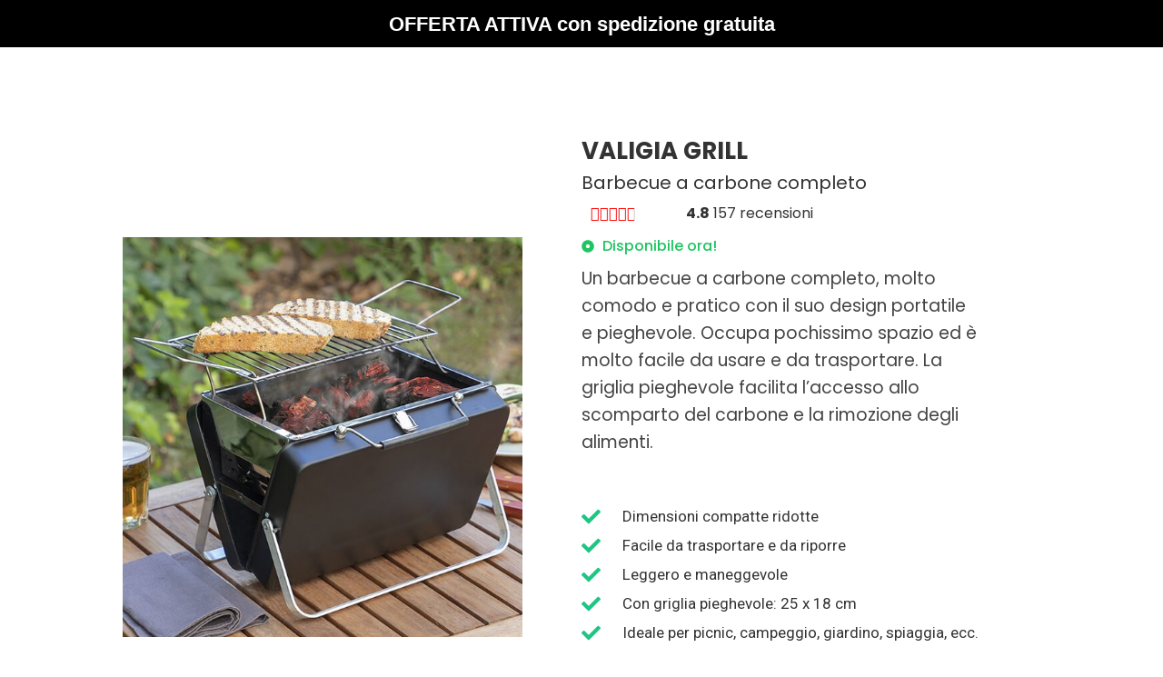

--- FILE ---
content_type: text/html; charset=UTF-8
request_url: https://newgig.it/grill-valigia/
body_size: 45916
content:
<!DOCTYPE html>
<html lang="it-IT">
<head><meta charset="UTF-8"><script>if(navigator.userAgent.match(/MSIE|Internet Explorer/i)||navigator.userAgent.match(/Trident\/7\..*?rv:11/i)){var href=document.location.href;if(!href.match(/[?&]nowprocket/)){if(href.indexOf("?")==-1){if(href.indexOf("#")==-1){document.location.href=href+"?nowprocket=1"}else{document.location.href=href.replace("#","?nowprocket=1#")}}else{if(href.indexOf("#")==-1){document.location.href=href+"&nowprocket=1"}else{document.location.href=href.replace("#","&nowprocket=1#")}}}}</script><script>(()=>{class RocketLazyLoadScripts{constructor(){this.v="1.2.6",this.triggerEvents=["keydown","mousedown","mousemove","touchmove","touchstart","touchend","wheel"],this.userEventHandler=this.t.bind(this),this.touchStartHandler=this.i.bind(this),this.touchMoveHandler=this.o.bind(this),this.touchEndHandler=this.h.bind(this),this.clickHandler=this.u.bind(this),this.interceptedClicks=[],this.interceptedClickListeners=[],this.l(this),window.addEventListener("pageshow",(t=>{this.persisted=t.persisted,this.everythingLoaded&&this.m()})),this.CSPIssue=sessionStorage.getItem("rocketCSPIssue"),document.addEventListener("securitypolicyviolation",(t=>{this.CSPIssue||"script-src-elem"!==t.violatedDirective||"data"!==t.blockedURI||(this.CSPIssue=!0,sessionStorage.setItem("rocketCSPIssue",!0))})),document.addEventListener("DOMContentLoaded",(()=>{this.k()})),this.delayedScripts={normal:[],async:[],defer:[]},this.trash=[],this.allJQueries=[]}p(t){document.hidden?t.t():(this.triggerEvents.forEach((e=>window.addEventListener(e,t.userEventHandler,{passive:!0}))),window.addEventListener("touchstart",t.touchStartHandler,{passive:!0}),window.addEventListener("mousedown",t.touchStartHandler),document.addEventListener("visibilitychange",t.userEventHandler))}_(){this.triggerEvents.forEach((t=>window.removeEventListener(t,this.userEventHandler,{passive:!0}))),document.removeEventListener("visibilitychange",this.userEventHandler)}i(t){"HTML"!==t.target.tagName&&(window.addEventListener("touchend",this.touchEndHandler),window.addEventListener("mouseup",this.touchEndHandler),window.addEventListener("touchmove",this.touchMoveHandler,{passive:!0}),window.addEventListener("mousemove",this.touchMoveHandler),t.target.addEventListener("click",this.clickHandler),this.L(t.target,!0),this.S(t.target,"onclick","rocket-onclick"),this.C())}o(t){window.removeEventListener("touchend",this.touchEndHandler),window.removeEventListener("mouseup",this.touchEndHandler),window.removeEventListener("touchmove",this.touchMoveHandler,{passive:!0}),window.removeEventListener("mousemove",this.touchMoveHandler),t.target.removeEventListener("click",this.clickHandler),this.L(t.target,!1),this.S(t.target,"rocket-onclick","onclick"),this.M()}h(){window.removeEventListener("touchend",this.touchEndHandler),window.removeEventListener("mouseup",this.touchEndHandler),window.removeEventListener("touchmove",this.touchMoveHandler,{passive:!0}),window.removeEventListener("mousemove",this.touchMoveHandler)}u(t){t.target.removeEventListener("click",this.clickHandler),this.L(t.target,!1),this.S(t.target,"rocket-onclick","onclick"),this.interceptedClicks.push(t),t.preventDefault(),t.stopPropagation(),t.stopImmediatePropagation(),this.M()}O(){window.removeEventListener("touchstart",this.touchStartHandler,{passive:!0}),window.removeEventListener("mousedown",this.touchStartHandler),this.interceptedClicks.forEach((t=>{t.target.dispatchEvent(new MouseEvent("click",{view:t.view,bubbles:!0,cancelable:!0}))}))}l(t){EventTarget.prototype.addEventListenerWPRocketBase=EventTarget.prototype.addEventListener,EventTarget.prototype.addEventListener=function(e,i,o){"click"!==e||t.windowLoaded||i===t.clickHandler||t.interceptedClickListeners.push({target:this,func:i,options:o}),(this||window).addEventListenerWPRocketBase(e,i,o)}}L(t,e){this.interceptedClickListeners.forEach((i=>{i.target===t&&(e?t.removeEventListener("click",i.func,i.options):t.addEventListener("click",i.func,i.options))})),t.parentNode!==document.documentElement&&this.L(t.parentNode,e)}D(){return new Promise((t=>{this.P?this.M=t:t()}))}C(){this.P=!0}M(){this.P=!1}S(t,e,i){t.hasAttribute&&t.hasAttribute(e)&&(event.target.setAttribute(i,event.target.getAttribute(e)),event.target.removeAttribute(e))}t(){this._(this),"loading"===document.readyState?document.addEventListener("DOMContentLoaded",this.R.bind(this)):this.R()}k(){let t=[];document.querySelectorAll("script[type=rocketlazyloadscript][data-rocket-src]").forEach((e=>{let i=e.getAttribute("data-rocket-src");if(i&&!i.startsWith("data:")){0===i.indexOf("//")&&(i=location.protocol+i);try{const o=new URL(i).origin;o!==location.origin&&t.push({src:o,crossOrigin:e.crossOrigin||"module"===e.getAttribute("data-rocket-type")})}catch(t){}}})),t=[...new Map(t.map((t=>[JSON.stringify(t),t]))).values()],this.T(t,"preconnect")}async R(){this.lastBreath=Date.now(),this.j(this),this.F(this),this.I(),this.W(),this.q(),await this.A(this.delayedScripts.normal),await this.A(this.delayedScripts.defer),await this.A(this.delayedScripts.async);try{await this.U(),await this.H(this),await this.J()}catch(t){console.error(t)}window.dispatchEvent(new Event("rocket-allScriptsLoaded")),this.everythingLoaded=!0,this.D().then((()=>{this.O()})),this.N()}W(){document.querySelectorAll("script[type=rocketlazyloadscript]").forEach((t=>{t.hasAttribute("data-rocket-src")?t.hasAttribute("async")&&!1!==t.async?this.delayedScripts.async.push(t):t.hasAttribute("defer")&&!1!==t.defer||"module"===t.getAttribute("data-rocket-type")?this.delayedScripts.defer.push(t):this.delayedScripts.normal.push(t):this.delayedScripts.normal.push(t)}))}async B(t){if(await this.G(),!0!==t.noModule||!("noModule"in HTMLScriptElement.prototype))return new Promise((e=>{let i;function o(){(i||t).setAttribute("data-rocket-status","executed"),e()}try{if(navigator.userAgent.indexOf("Firefox/")>0||""===navigator.vendor||this.CSPIssue)i=document.createElement("script"),[...t.attributes].forEach((t=>{let e=t.nodeName;"type"!==e&&("data-rocket-type"===e&&(e="type"),"data-rocket-src"===e&&(e="src"),i.setAttribute(e,t.nodeValue))})),t.text&&(i.text=t.text),i.hasAttribute("src")?(i.addEventListener("load",o),i.addEventListener("error",(function(){i.setAttribute("data-rocket-status","failed-network"),e()})),setTimeout((()=>{i.isConnected||e()}),1)):(i.text=t.text,o()),t.parentNode.replaceChild(i,t);else{const i=t.getAttribute("data-rocket-type"),s=t.getAttribute("data-rocket-src");i?(t.type=i,t.removeAttribute("data-rocket-type")):t.removeAttribute("type"),t.addEventListener("load",o),t.addEventListener("error",(i=>{this.CSPIssue&&i.target.src.startsWith("data:")?(console.log("WPRocket: data-uri blocked by CSP -> fallback"),t.removeAttribute("src"),this.B(t).then(e)):(t.setAttribute("data-rocket-status","failed-network"),e())})),s?(t.removeAttribute("data-rocket-src"),t.src=s):t.src="data:text/javascript;base64,"+window.btoa(unescape(encodeURIComponent(t.text)))}}catch(i){t.setAttribute("data-rocket-status","failed-transform"),e()}}));t.setAttribute("data-rocket-status","skipped")}async A(t){const e=t.shift();return e&&e.isConnected?(await this.B(e),this.A(t)):Promise.resolve()}q(){this.T([...this.delayedScripts.normal,...this.delayedScripts.defer,...this.delayedScripts.async],"preload")}T(t,e){var i=document.createDocumentFragment();t.forEach((t=>{const o=t.getAttribute&&t.getAttribute("data-rocket-src")||t.src;if(o&&!o.startsWith("data:")){const s=document.createElement("link");s.href=o,s.rel=e,"preconnect"!==e&&(s.as="script"),t.getAttribute&&"module"===t.getAttribute("data-rocket-type")&&(s.crossOrigin=!0),t.crossOrigin&&(s.crossOrigin=t.crossOrigin),t.integrity&&(s.integrity=t.integrity),i.appendChild(s),this.trash.push(s)}})),document.head.appendChild(i)}j(t){let e={};function i(i,o){return e[o].eventsToRewrite.indexOf(i)>=0&&!t.everythingLoaded?"rocket-"+i:i}function o(t,o){!function(t){e[t]||(e[t]={originalFunctions:{add:t.addEventListener,remove:t.removeEventListener},eventsToRewrite:[]},t.addEventListener=function(){arguments[0]=i(arguments[0],t),e[t].originalFunctions.add.apply(t,arguments)},t.removeEventListener=function(){arguments[0]=i(arguments[0],t),e[t].originalFunctions.remove.apply(t,arguments)})}(t),e[t].eventsToRewrite.push(o)}function s(e,i){let o=e[i];e[i]=null,Object.defineProperty(e,i,{get:()=>o||function(){},set(s){t.everythingLoaded?o=s:e["rocket"+i]=o=s}})}o(document,"DOMContentLoaded"),o(window,"DOMContentLoaded"),o(window,"load"),o(window,"pageshow"),o(document,"readystatechange"),s(document,"onreadystatechange"),s(window,"onload"),s(window,"onpageshow");try{Object.defineProperty(document,"readyState",{get:()=>t.rocketReadyState,set(e){t.rocketReadyState=e},configurable:!0}),document.readyState="loading"}catch(t){console.log("WPRocket DJE readyState conflict, bypassing")}}F(t){let e;function i(e){return t.everythingLoaded?e:e.split(" ").map((t=>"load"===t||0===t.indexOf("load.")?"rocket-jquery-load":t)).join(" ")}function o(o){function s(t){const e=o.fn[t];o.fn[t]=o.fn.init.prototype[t]=function(){return this[0]===window&&("string"==typeof arguments[0]||arguments[0]instanceof String?arguments[0]=i(arguments[0]):"object"==typeof arguments[0]&&Object.keys(arguments[0]).forEach((t=>{const e=arguments[0][t];delete arguments[0][t],arguments[0][i(t)]=e}))),e.apply(this,arguments),this}}o&&o.fn&&!t.allJQueries.includes(o)&&(o.fn.ready=o.fn.init.prototype.ready=function(e){return t.domReadyFired?e.bind(document)(o):document.addEventListener("rocket-DOMContentLoaded",(()=>e.bind(document)(o))),o([])},s("on"),s("one"),t.allJQueries.push(o)),e=o}o(window.jQuery),Object.defineProperty(window,"jQuery",{get:()=>e,set(t){o(t)}})}async H(t){const e=document.querySelector("script[data-webpack]");e&&(await async function(){return new Promise((t=>{e.addEventListener("load",t),e.addEventListener("error",t)}))}(),await t.K(),await t.H(t))}async U(){this.domReadyFired=!0;try{document.readyState="interactive"}catch(t){}await this.G(),document.dispatchEvent(new Event("rocket-readystatechange")),await this.G(),document.rocketonreadystatechange&&document.rocketonreadystatechange(),await this.G(),document.dispatchEvent(new Event("rocket-DOMContentLoaded")),await this.G(),window.dispatchEvent(new Event("rocket-DOMContentLoaded"))}async J(){try{document.readyState="complete"}catch(t){}await this.G(),document.dispatchEvent(new Event("rocket-readystatechange")),await this.G(),document.rocketonreadystatechange&&document.rocketonreadystatechange(),await this.G(),window.dispatchEvent(new Event("rocket-load")),await this.G(),window.rocketonload&&window.rocketonload(),await this.G(),this.allJQueries.forEach((t=>t(window).trigger("rocket-jquery-load"))),await this.G();const t=new Event("rocket-pageshow");t.persisted=this.persisted,window.dispatchEvent(t),await this.G(),window.rocketonpageshow&&window.rocketonpageshow({persisted:this.persisted}),this.windowLoaded=!0}m(){document.onreadystatechange&&document.onreadystatechange(),window.onload&&window.onload(),window.onpageshow&&window.onpageshow({persisted:this.persisted})}I(){const t=new Map;document.write=document.writeln=function(e){const i=document.currentScript;i||console.error("WPRocket unable to document.write this: "+e);const o=document.createRange(),s=i.parentElement;let n=t.get(i);void 0===n&&(n=i.nextSibling,t.set(i,n));const c=document.createDocumentFragment();o.setStart(c,0),c.appendChild(o.createContextualFragment(e)),s.insertBefore(c,n)}}async G(){Date.now()-this.lastBreath>45&&(await this.K(),this.lastBreath=Date.now())}async K(){return document.hidden?new Promise((t=>setTimeout(t))):new Promise((t=>requestAnimationFrame(t)))}N(){this.trash.forEach((t=>t.remove()))}static run(){const t=new RocketLazyLoadScripts;t.p(t)}}RocketLazyLoadScripts.run()})();</script>
	
		<title>grill valigia &#8211; Prodotti Scontati</title><link rel="preload" data-rocket-preload as="style" href="https://fonts.googleapis.com/css?family=Poppins%3A100%2C100italic%2C200%2C200italic%2C300%2C300italic%2C400%2C400italic%2C500%2C500italic%2C600%2C600italic%2C700%2C700italic%2C800%2C800italic%2C900%2C900italic%7CRoboto%3A100%2C100italic%2C200%2C200italic%2C300%2C300italic%2C400%2C400italic%2C500%2C500italic%2C600%2C600italic%2C700%2C700italic%2C800%2C800italic%2C900%2C900italic&#038;display=swap" /><link rel="stylesheet" href="https://fonts.googleapis.com/css?family=Poppins%3A100%2C100italic%2C200%2C200italic%2C300%2C300italic%2C400%2C400italic%2C500%2C500italic%2C600%2C600italic%2C700%2C700italic%2C800%2C800italic%2C900%2C900italic%7CRoboto%3A100%2C100italic%2C200%2C200italic%2C300%2C300italic%2C400%2C400italic%2C500%2C500italic%2C600%2C600italic%2C700%2C700italic%2C800%2C800italic%2C900%2C900italic&#038;display=swap" media="print" onload="this.media='all'" /><noscript><link rel="stylesheet" href="https://fonts.googleapis.com/css?family=Poppins%3A100%2C100italic%2C200%2C200italic%2C300%2C300italic%2C400%2C400italic%2C500%2C500italic%2C600%2C600italic%2C700%2C700italic%2C800%2C800italic%2C900%2C900italic%7CRoboto%3A100%2C100italic%2C200%2C200italic%2C300%2C300italic%2C400%2C400italic%2C500%2C500italic%2C600%2C600italic%2C700%2C700italic%2C800%2C800italic%2C900%2C900italic&#038;display=swap" /></noscript>
<style>
#wpadminbar #wp-admin-bar-wccp_free_top_button .ab-icon:before {
	content: "\f160";
	color: #02CA02;
	top: 3px;
}
#wpadminbar #wp-admin-bar-wccp_free_top_button .ab-icon {
	transform: rotate(45deg);
}
</style>
<meta name='robots' content='max-image-preview:large' />
<link href='https://fonts.gstatic.com' crossorigin rel='preconnect' />
<link rel="alternate" type="application/rss+xml" title="Prodotti Scontati &raquo; Feed" href="https://newgig.it/feed/" />
<link rel="alternate" type="application/rss+xml" title="Prodotti Scontati &raquo; Feed dei commenti" href="https://newgig.it/comments/feed/" />
<style>
img.wp-smiley,
img.emoji {
	display: inline !important;
	border: none !important;
	box-shadow: none !important;
	height: 1em !important;
	width: 1em !important;
	margin: 0 0.07em !important;
	vertical-align: -0.1em !important;
	background: none !important;
	padding: 0 !important;
}
</style>
	<link rel='stylesheet' id='classic-theme-styles-css' href='https://newgig.it/wp-includes/css/classic-themes.min.css?ver=1' media='all' />
<style id='global-styles-inline-css'>
body{--wp--preset--color--black: #000000;--wp--preset--color--cyan-bluish-gray: #abb8c3;--wp--preset--color--white: #ffffff;--wp--preset--color--pale-pink: #f78da7;--wp--preset--color--vivid-red: #cf2e2e;--wp--preset--color--luminous-vivid-orange: #ff6900;--wp--preset--color--luminous-vivid-amber: #fcb900;--wp--preset--color--light-green-cyan: #7bdcb5;--wp--preset--color--vivid-green-cyan: #00d084;--wp--preset--color--pale-cyan-blue: #8ed1fc;--wp--preset--color--vivid-cyan-blue: #0693e3;--wp--preset--color--vivid-purple: #9b51e0;--wp--preset--gradient--vivid-cyan-blue-to-vivid-purple: linear-gradient(135deg,rgba(6,147,227,1) 0%,rgb(155,81,224) 100%);--wp--preset--gradient--light-green-cyan-to-vivid-green-cyan: linear-gradient(135deg,rgb(122,220,180) 0%,rgb(0,208,130) 100%);--wp--preset--gradient--luminous-vivid-amber-to-luminous-vivid-orange: linear-gradient(135deg,rgba(252,185,0,1) 0%,rgba(255,105,0,1) 100%);--wp--preset--gradient--luminous-vivid-orange-to-vivid-red: linear-gradient(135deg,rgba(255,105,0,1) 0%,rgb(207,46,46) 100%);--wp--preset--gradient--very-light-gray-to-cyan-bluish-gray: linear-gradient(135deg,rgb(238,238,238) 0%,rgb(169,184,195) 100%);--wp--preset--gradient--cool-to-warm-spectrum: linear-gradient(135deg,rgb(74,234,220) 0%,rgb(151,120,209) 20%,rgb(207,42,186) 40%,rgb(238,44,130) 60%,rgb(251,105,98) 80%,rgb(254,248,76) 100%);--wp--preset--gradient--blush-light-purple: linear-gradient(135deg,rgb(255,206,236) 0%,rgb(152,150,240) 100%);--wp--preset--gradient--blush-bordeaux: linear-gradient(135deg,rgb(254,205,165) 0%,rgb(254,45,45) 50%,rgb(107,0,62) 100%);--wp--preset--gradient--luminous-dusk: linear-gradient(135deg,rgb(255,203,112) 0%,rgb(199,81,192) 50%,rgb(65,88,208) 100%);--wp--preset--gradient--pale-ocean: linear-gradient(135deg,rgb(255,245,203) 0%,rgb(182,227,212) 50%,rgb(51,167,181) 100%);--wp--preset--gradient--electric-grass: linear-gradient(135deg,rgb(202,248,128) 0%,rgb(113,206,126) 100%);--wp--preset--gradient--midnight: linear-gradient(135deg,rgb(2,3,129) 0%,rgb(40,116,252) 100%);--wp--preset--duotone--dark-grayscale: url('#wp-duotone-dark-grayscale');--wp--preset--duotone--grayscale: url('#wp-duotone-grayscale');--wp--preset--duotone--purple-yellow: url('#wp-duotone-purple-yellow');--wp--preset--duotone--blue-red: url('#wp-duotone-blue-red');--wp--preset--duotone--midnight: url('#wp-duotone-midnight');--wp--preset--duotone--magenta-yellow: url('#wp-duotone-magenta-yellow');--wp--preset--duotone--purple-green: url('#wp-duotone-purple-green');--wp--preset--duotone--blue-orange: url('#wp-duotone-blue-orange');--wp--preset--font-size--small: 13px;--wp--preset--font-size--medium: 20px;--wp--preset--font-size--large: 36px;--wp--preset--font-size--x-large: 42px;--wp--preset--spacing--20: 0.44rem;--wp--preset--spacing--30: 0.67rem;--wp--preset--spacing--40: 1rem;--wp--preset--spacing--50: 1.5rem;--wp--preset--spacing--60: 2.25rem;--wp--preset--spacing--70: 3.38rem;--wp--preset--spacing--80: 5.06rem;}:where(.is-layout-flex){gap: 0.5em;}body .is-layout-flow > .alignleft{float: left;margin-inline-start: 0;margin-inline-end: 2em;}body .is-layout-flow > .alignright{float: right;margin-inline-start: 2em;margin-inline-end: 0;}body .is-layout-flow > .aligncenter{margin-left: auto !important;margin-right: auto !important;}body .is-layout-constrained > .alignleft{float: left;margin-inline-start: 0;margin-inline-end: 2em;}body .is-layout-constrained > .alignright{float: right;margin-inline-start: 2em;margin-inline-end: 0;}body .is-layout-constrained > .aligncenter{margin-left: auto !important;margin-right: auto !important;}body .is-layout-constrained > :where(:not(.alignleft):not(.alignright):not(.alignfull)){max-width: var(--wp--style--global--content-size);margin-left: auto !important;margin-right: auto !important;}body .is-layout-constrained > .alignwide{max-width: var(--wp--style--global--wide-size);}body .is-layout-flex{display: flex;}body .is-layout-flex{flex-wrap: wrap;align-items: center;}body .is-layout-flex > *{margin: 0;}:where(.wp-block-columns.is-layout-flex){gap: 2em;}.has-black-color{color: var(--wp--preset--color--black) !important;}.has-cyan-bluish-gray-color{color: var(--wp--preset--color--cyan-bluish-gray) !important;}.has-white-color{color: var(--wp--preset--color--white) !important;}.has-pale-pink-color{color: var(--wp--preset--color--pale-pink) !important;}.has-vivid-red-color{color: var(--wp--preset--color--vivid-red) !important;}.has-luminous-vivid-orange-color{color: var(--wp--preset--color--luminous-vivid-orange) !important;}.has-luminous-vivid-amber-color{color: var(--wp--preset--color--luminous-vivid-amber) !important;}.has-light-green-cyan-color{color: var(--wp--preset--color--light-green-cyan) !important;}.has-vivid-green-cyan-color{color: var(--wp--preset--color--vivid-green-cyan) !important;}.has-pale-cyan-blue-color{color: var(--wp--preset--color--pale-cyan-blue) !important;}.has-vivid-cyan-blue-color{color: var(--wp--preset--color--vivid-cyan-blue) !important;}.has-vivid-purple-color{color: var(--wp--preset--color--vivid-purple) !important;}.has-black-background-color{background-color: var(--wp--preset--color--black) !important;}.has-cyan-bluish-gray-background-color{background-color: var(--wp--preset--color--cyan-bluish-gray) !important;}.has-white-background-color{background-color: var(--wp--preset--color--white) !important;}.has-pale-pink-background-color{background-color: var(--wp--preset--color--pale-pink) !important;}.has-vivid-red-background-color{background-color: var(--wp--preset--color--vivid-red) !important;}.has-luminous-vivid-orange-background-color{background-color: var(--wp--preset--color--luminous-vivid-orange) !important;}.has-luminous-vivid-amber-background-color{background-color: var(--wp--preset--color--luminous-vivid-amber) !important;}.has-light-green-cyan-background-color{background-color: var(--wp--preset--color--light-green-cyan) !important;}.has-vivid-green-cyan-background-color{background-color: var(--wp--preset--color--vivid-green-cyan) !important;}.has-pale-cyan-blue-background-color{background-color: var(--wp--preset--color--pale-cyan-blue) !important;}.has-vivid-cyan-blue-background-color{background-color: var(--wp--preset--color--vivid-cyan-blue) !important;}.has-vivid-purple-background-color{background-color: var(--wp--preset--color--vivid-purple) !important;}.has-black-border-color{border-color: var(--wp--preset--color--black) !important;}.has-cyan-bluish-gray-border-color{border-color: var(--wp--preset--color--cyan-bluish-gray) !important;}.has-white-border-color{border-color: var(--wp--preset--color--white) !important;}.has-pale-pink-border-color{border-color: var(--wp--preset--color--pale-pink) !important;}.has-vivid-red-border-color{border-color: var(--wp--preset--color--vivid-red) !important;}.has-luminous-vivid-orange-border-color{border-color: var(--wp--preset--color--luminous-vivid-orange) !important;}.has-luminous-vivid-amber-border-color{border-color: var(--wp--preset--color--luminous-vivid-amber) !important;}.has-light-green-cyan-border-color{border-color: var(--wp--preset--color--light-green-cyan) !important;}.has-vivid-green-cyan-border-color{border-color: var(--wp--preset--color--vivid-green-cyan) !important;}.has-pale-cyan-blue-border-color{border-color: var(--wp--preset--color--pale-cyan-blue) !important;}.has-vivid-cyan-blue-border-color{border-color: var(--wp--preset--color--vivid-cyan-blue) !important;}.has-vivid-purple-border-color{border-color: var(--wp--preset--color--vivid-purple) !important;}.has-vivid-cyan-blue-to-vivid-purple-gradient-background{background: var(--wp--preset--gradient--vivid-cyan-blue-to-vivid-purple) !important;}.has-light-green-cyan-to-vivid-green-cyan-gradient-background{background: var(--wp--preset--gradient--light-green-cyan-to-vivid-green-cyan) !important;}.has-luminous-vivid-amber-to-luminous-vivid-orange-gradient-background{background: var(--wp--preset--gradient--luminous-vivid-amber-to-luminous-vivid-orange) !important;}.has-luminous-vivid-orange-to-vivid-red-gradient-background{background: var(--wp--preset--gradient--luminous-vivid-orange-to-vivid-red) !important;}.has-very-light-gray-to-cyan-bluish-gray-gradient-background{background: var(--wp--preset--gradient--very-light-gray-to-cyan-bluish-gray) !important;}.has-cool-to-warm-spectrum-gradient-background{background: var(--wp--preset--gradient--cool-to-warm-spectrum) !important;}.has-blush-light-purple-gradient-background{background: var(--wp--preset--gradient--blush-light-purple) !important;}.has-blush-bordeaux-gradient-background{background: var(--wp--preset--gradient--blush-bordeaux) !important;}.has-luminous-dusk-gradient-background{background: var(--wp--preset--gradient--luminous-dusk) !important;}.has-pale-ocean-gradient-background{background: var(--wp--preset--gradient--pale-ocean) !important;}.has-electric-grass-gradient-background{background: var(--wp--preset--gradient--electric-grass) !important;}.has-midnight-gradient-background{background: var(--wp--preset--gradient--midnight) !important;}.has-small-font-size{font-size: var(--wp--preset--font-size--small) !important;}.has-medium-font-size{font-size: var(--wp--preset--font-size--medium) !important;}.has-large-font-size{font-size: var(--wp--preset--font-size--large) !important;}.has-x-large-font-size{font-size: var(--wp--preset--font-size--x-large) !important;}
.wp-block-navigation a:where(:not(.wp-element-button)){color: inherit;}
:where(.wp-block-columns.is-layout-flex){gap: 2em;}
.wp-block-pullquote{font-size: 1.5em;line-height: 1.6;}
</style>
<link data-minify="1" rel='stylesheet' id='contact-form-7-css' href='https://newgig.it/wp-content/cache/min/1/wp-content/plugins/contact-form-7/includes/css/styles.css?ver=1755732283' media='all' />
<link data-minify="1" rel='stylesheet' id='wpcf7-redirect-script-frontend-css' href='https://newgig.it/wp-content/cache/min/1/wp-content/plugins/wpcf7-redirect/build/assets/frontend-script.css?ver=1755732283' media='all' />
<link rel='stylesheet' id='hello-elementor-css' href='https://newgig.it/wp-content/themes/hello-elementor/style.min.css?ver=3.0.1' media='all' />
<link rel='stylesheet' id='hello-elementor-theme-style-css' href='https://newgig.it/wp-content/themes/hello-elementor/theme.min.css?ver=3.0.1' media='all' />
<link rel='stylesheet' id='hello-elementor-header-footer-css' href='https://newgig.it/wp-content/themes/hello-elementor/header-footer.min.css?ver=3.0.1' media='all' />
<link rel='stylesheet' id='elementor-frontend-css' href='https://newgig.it/wp-content/plugins/elementor/assets/css/frontend-lite.min.css?ver=3.21.8' media='all' />
<style id='elementor-frontend-inline-css'>
.elementor-kit-18{--e-global-color-primary:#6EC1E4;--e-global-color-secondary:#54595F;--e-global-color-text:#7A7A7A;--e-global-color-accent:#61CE70;--e-global-color-3e1dad07:#FFF;--e-global-color-29ad5170:#FC7C21;--e-global-color-4660381:#D3562F;--e-global-color-12d2206c:#3BBF6E;--e-global-color-20d4da8:#FF9130;--e-global-color-42b4cd44:#324394;--e-global-color-2b6b143a:#D8D9D7;--e-global-color-150fc355:#1F3670;--e-global-color-720332b7:#3B7399;--e-global-color-456e62a7:#60A0C0;--e-global-color-7341947d:#9CC1E9;--e-global-color-3ac0c63f:#735851;--e-global-color-5b6ae50e:#A47ABF;--e-global-color-573eb6b2:#736E55;--e-global-color-706d36f0:#5BC2D1;--e-global-color-51080515:#86579B;--e-global-color-6f5f5f8:#80DDA6;--e-global-color-147eee86:#FB7F27;--e-global-color-a63981f:#3C53A7;--e-global-color-50b3c17c:#193564;--e-global-color-2efa5b4:#EE7EB1;--e-global-color-140e42b4:#5EBCEB;--e-global-color-6da89dc8:#C82550;--e-global-color-485d41c0:#F7E25E;--e-global-color-3d277c96:#6F6F6F;--e-global-color-4461aacc:RGBA(245, 245, 245, 0.97);--e-global-color-173382f:#070707;--e-global-color-07882bd:#FF7171;--e-global-color-2c0cea8:#000000;--e-global-color-bfd539d:#215BA9;--e-global-color-28c7828:#446BA1;--e-global-typography-primary-font-family:"Poppins";--e-global-typography-primary-font-weight:600;--e-global-typography-secondary-font-family:"Poppins";--e-global-typography-secondary-font-weight:400;--e-global-typography-text-font-family:"Poppins";--e-global-typography-text-font-weight:400;--e-global-typography-accent-font-family:"Poppins";--e-global-typography-accent-font-weight:500;font-family:"Helvetica", Sans-serif;}.elementor-section.elementor-section-boxed > .elementor-container{max-width:1140px;}.e-con{--container-max-width:1140px;}.elementor-widget:not(:last-child){margin-block-end:20px;}.elementor-element{--widgets-spacing:20px 20px;}{}h1.entry-title{display:var(--page-title-display);}.elementor-kit-18 e-page-transition{background-color:#FFBC7D;}@media(max-width:1024px){.elementor-section.elementor-section-boxed > .elementor-container{max-width:1024px;}.e-con{--container-max-width:1024px;}}@media(max-width:767px){.elementor-section.elementor-section-boxed > .elementor-container{max-width:767px;}.e-con{--container-max-width:767px;}}
.elementor-widget-heading .elementor-heading-title{font-family:var( --e-global-typography-primary-font-family ), Sans-serif;font-weight:var( --e-global-typography-primary-font-weight );}.elementor-widget-image .widget-image-caption{font-family:var( --e-global-typography-text-font-family ), Sans-serif;font-weight:var( --e-global-typography-text-font-weight );}.elementor-widget-text-editor{font-family:var( --e-global-typography-text-font-family ), Sans-serif;font-weight:var( --e-global-typography-text-font-weight );}.elementor-widget-button .elementor-button{font-family:var( --e-global-typography-accent-font-family ), Sans-serif;font-weight:var( --e-global-typography-accent-font-weight );}.elementor-widget-divider .elementor-divider__text{font-family:var( --e-global-typography-secondary-font-family ), Sans-serif;font-weight:var( --e-global-typography-secondary-font-weight );}.elementor-widget-image-box .elementor-image-box-title{font-family:var( --e-global-typography-primary-font-family ), Sans-serif;font-weight:var( --e-global-typography-primary-font-weight );}.elementor-widget-image-box .elementor-image-box-description{font-family:var( --e-global-typography-text-font-family ), Sans-serif;font-weight:var( --e-global-typography-text-font-weight );}.elementor-widget-icon-box .elementor-icon-box-title, .elementor-widget-icon-box .elementor-icon-box-title a{font-family:var( --e-global-typography-primary-font-family ), Sans-serif;font-weight:var( --e-global-typography-primary-font-weight );}.elementor-widget-icon-box .elementor-icon-box-description{font-family:var( --e-global-typography-text-font-family ), Sans-serif;font-weight:var( --e-global-typography-text-font-weight );}.elementor-widget-star-rating .elementor-star-rating__title{font-family:var( --e-global-typography-text-font-family ), Sans-serif;font-weight:var( --e-global-typography-text-font-weight );}.elementor-widget-image-gallery .gallery-item .gallery-caption{font-family:var( --e-global-typography-accent-font-family ), Sans-serif;font-weight:var( --e-global-typography-accent-font-weight );}.elementor-widget-icon-list .elementor-icon-list-item > .elementor-icon-list-text, .elementor-widget-icon-list .elementor-icon-list-item > a{font-family:var( --e-global-typography-text-font-family ), Sans-serif;font-weight:var( --e-global-typography-text-font-weight );}.elementor-widget-counter .elementor-counter-number-wrapper{font-family:var( --e-global-typography-primary-font-family ), Sans-serif;font-weight:var( --e-global-typography-primary-font-weight );}.elementor-widget-counter .elementor-counter-title{font-family:var( --e-global-typography-secondary-font-family ), Sans-serif;font-weight:var( --e-global-typography-secondary-font-weight );}.elementor-widget-progress .elementor-title{font-family:var( --e-global-typography-text-font-family ), Sans-serif;font-weight:var( --e-global-typography-text-font-weight );}.elementor-widget-testimonial .elementor-testimonial-content{font-family:var( --e-global-typography-text-font-family ), Sans-serif;font-weight:var( --e-global-typography-text-font-weight );}.elementor-widget-testimonial .elementor-testimonial-name{font-family:var( --e-global-typography-primary-font-family ), Sans-serif;font-weight:var( --e-global-typography-primary-font-weight );}.elementor-widget-testimonial .elementor-testimonial-job{font-family:var( --e-global-typography-secondary-font-family ), Sans-serif;font-weight:var( --e-global-typography-secondary-font-weight );}.elementor-widget-tabs .elementor-tab-title{font-family:var( --e-global-typography-primary-font-family ), Sans-serif;font-weight:var( --e-global-typography-primary-font-weight );}.elementor-widget-tabs .elementor-tab-content{font-family:var( --e-global-typography-text-font-family ), Sans-serif;font-weight:var( --e-global-typography-text-font-weight );}.elementor-widget-accordion .elementor-accordion-title{font-family:var( --e-global-typography-primary-font-family ), Sans-serif;font-weight:var( --e-global-typography-primary-font-weight );}.elementor-widget-accordion .elementor-tab-content{font-family:var( --e-global-typography-text-font-family ), Sans-serif;font-weight:var( --e-global-typography-text-font-weight );}.elementor-widget-toggle .elementor-toggle-title{font-family:var( --e-global-typography-primary-font-family ), Sans-serif;font-weight:var( --e-global-typography-primary-font-weight );}.elementor-widget-toggle .elementor-tab-content{font-family:var( --e-global-typography-text-font-family ), Sans-serif;font-weight:var( --e-global-typography-text-font-weight );}.elementor-widget-alert .elementor-alert-title{font-family:var( --e-global-typography-primary-font-family ), Sans-serif;font-weight:var( --e-global-typography-primary-font-weight );}.elementor-widget-alert .elementor-alert-description{font-family:var( --e-global-typography-text-font-family ), Sans-serif;font-weight:var( --e-global-typography-text-font-weight );}.elementor-widget-eael-caldera-form .eael-contact-form-description{font-family:var( --e-global-typography-accent-font-family ), Sans-serif;font-weight:var( --e-global-typography-accent-font-weight );}.elementor-widget-eael-contact-form-7 .eael-contact-form-7 .eael-contact-form-7-title{font-family:var( --e-global-typography-accent-font-family ), Sans-serif;font-weight:var( --e-global-typography-accent-font-weight );}.elementor-widget-eael-contact-form-7 .eael-contact-form-7 .eael-contact-form-7-description{font-family:var( --e-global-typography-accent-font-family ), Sans-serif;font-weight:var( --e-global-typography-accent-font-weight );}.elementor-widget-eael-contact-form-7 .eael-contact-form-7 .wpcf7-form-control.wpcf7-text, .elementor-widget-eael-contact-form-7 .eael-contact-form-7 .wpcf7-form-control.wpcf7-quiz, .elementor-widget-eael-contact-form-7 .eael-contact-form-7 .wpcf7-form-control.wpcf7-quiz, .elementor-widget-eael-contact-form-7 .eael-contact-form-7 .wpcf7-form-control.wpcf7-textarea, .elementor-widget-eael-contact-form-7 .eael-contact-form-7 .wpcf7-form-control.wpcf7-select{font-family:var( --e-global-typography-accent-font-family ), Sans-serif;font-weight:var( --e-global-typography-accent-font-weight );}.elementor-widget-eael-contact-form-7 .eael-contact-form-7 .wpcf7-form label, .elementor-widget-eael-contact-form-7 .eael-contact-form-7 .wpcf7-form .wpcf7-quiz-label{font-family:var( --e-global-typography-accent-font-family ), Sans-serif;font-weight:var( --e-global-typography-accent-font-weight );}.elementor-widget-eael-contact-form-7 .eael-contact-form-7 .wpcf7-form-control::-webkit-input-placeholder{font-family:var( --e-global-typography-accent-font-family ), Sans-serif;font-weight:var( --e-global-typography-accent-font-weight );}.elementor-widget-eael-contact-form-7 .eael-contact-form-7 .wpcf7-form input[type="submit"]{font-family:var( --e-global-typography-accent-font-family ), Sans-serif;font-weight:var( --e-global-typography-accent-font-weight );}.elementor-widget-eael-contact-form-7 .eael-contact-form-7 .wpcf7-not-valid-tip{font-family:var( --e-global-typography-accent-font-family ), Sans-serif;font-weight:var( --e-global-typography-accent-font-weight );}.elementor-widget-eael-countdown .eael-countdown-digits::after{font-family:var( --e-global-typography-secondary-font-family ), Sans-serif;font-weight:var( --e-global-typography-secondary-font-weight );}.elementor-widget-eael-countdown .eael-countdown-digits{font-family:var( --e-global-typography-secondary-font-family ), Sans-serif;font-weight:var( --e-global-typography-secondary-font-weight );}.elementor-widget-eael-countdown .eael-countdown-label{font-family:var( --e-global-typography-secondary-font-family ), Sans-serif;font-weight:var( --e-global-typography-secondary-font-weight );}.elementor-widget-eael-countdown .eael-countdown-finish-message .expiry-title{font-family:var( --e-global-typography-secondary-font-family ), Sans-serif;font-weight:var( --e-global-typography-secondary-font-weight );}.eael-countdown-finish-text{font-family:var( --e-global-typography-secondary-font-family ), Sans-serif;font-weight:var( --e-global-typography-secondary-font-weight );}.elementor-widget-eael-creative-button .eael-creative-button .cretive-button-text, .elementor-widget-eael-creative-button .eael-creative-button--winona::after, .elementor-widget-eael-creative-button .eael-creative-button--rayen::before, .elementor-widget-eael-creative-button .eael-creative-button--tamaya::after, .elementor-widget-eael-creative-button .eael-creative-button--tamaya::before{font-family:var( --e-global-typography-primary-font-family ), Sans-serif;font-weight:var( --e-global-typography-primary-font-weight );}.elementor-widget-eael-facebook-feed .eael-facebook-feed-card .eael-facebook-feed-item .eael-facebook-feed-item-inner .eael-facebook-feed-item-header .eael-facebook-feed-item-user .eael-facebook-feed-username{font-family:var( --e-global-typography-secondary-font-family ), Sans-serif;font-weight:var( --e-global-typography-secondary-font-weight );}.elementor-widget-eael-facebook-feed .eael-facebook-feed-card .eael-facebook-feed-item .eael-facebook-feed-item-inner .eael-facebook-feed-item-header .eael-facebook-feed-post-time{font-family:var( --e-global-typography-secondary-font-family ), Sans-serif;font-weight:var( --e-global-typography-secondary-font-weight );}.elementor-widget-eael-facebook-feed .eael-facebook-feed-card .eael-facebook-feed-item .eael-facebook-feed-item-inner .eael-facebook-feed-item-content .eael-facebook-feed-message{font-family:var( --e-global-typography-secondary-font-family ), Sans-serif;font-weight:var( --e-global-typography-secondary-font-weight );}.elementor-widget-eael-facebook-feed .eael-facebook-feed-card .eael-facebook-feed-item .eael-facebook-feed-item-inner .eael-facebook-feed-preview-wrap .eael-facebook-feed-url-preview .eael-facebook-feed-url-host{font-family:var( --e-global-typography-secondary-font-family ), Sans-serif;font-weight:var( --e-global-typography-secondary-font-weight );}.elementor-widget-eael-facebook-feed .eael-facebook-feed-card .eael-facebook-feed-item .eael-facebook-feed-item-inner .eael-facebook-feed-preview-wrap .eael-facebook-feed-url-preview .eael-facebook-feed-url-title{font-family:var( --e-global-typography-primary-font-family ), Sans-serif;font-weight:var( --e-global-typography-primary-font-weight );}.elementor-widget-eael-facebook-feed .eael-facebook-feed-card .eael-facebook-feed-item .eael-facebook-feed-item-inner .eael-facebook-feed-preview-wrap .eael-facebook-feed-url-preview .eael-facebook-feed-url-description{font-family:var( --e-global-typography-secondary-font-family ), Sans-serif;font-weight:var( --e-global-typography-secondary-font-weight );}.elementor-widget-eael-facebook-feed .eael-facebook-feed-overlay .eael-facebook-feed-item .eael-facebook-feed-item-overlay, .elementor-widget-eael-facebook-feed .eael-facebook-feed-card .eael-facebook-feed-item .eael-facebook-feed-item-inner .eael-facebook-feed-item-footer{font-family:var( --e-global-typography-secondary-font-family ), Sans-serif;font-weight:var( --e-global-typography-secondary-font-weight );}.elementor-widget-eael-fancy-text .eael-fancy-text-prefix{font-family:var( --e-global-typography-primary-font-family ), Sans-serif;font-weight:var( --e-global-typography-primary-font-weight );}.elementor-widget-eael-fancy-text .eael-fancy-text-strings, .elementor-widget-eael-fancy-text .typed-cursor{font-family:var( --e-global-typography-primary-font-family ), Sans-serif;font-weight:var( --e-global-typography-primary-font-weight );}.elementor-widget-eael-fancy-text .eael-fancy-text-suffix{font-family:var( --e-global-typography-primary-font-family ), Sans-serif;font-weight:var( --e-global-typography-primary-font-weight );}.elementor-widget-eael-feature-list .eael-feature-list-content-box .eael-feature-list-title, .elementor-widget-eael-feature-list .eael-feature-list-content-box .eael-feature-list-title a{font-family:var( --e-global-typography-primary-font-family ), Sans-serif;font-weight:var( --e-global-typography-primary-font-weight );}.elementor-widget-eael-feature-list .eael-feature-list-content-box .eael-feature-list-content{font-family:var( --e-global-typography-text-font-family ), Sans-serif;font-weight:var( --e-global-typography-text-font-weight );}.elementor-widget-eael-filterable-gallery .fg-caption-head .fg-item-price{font-family:var( --e-global-typography-text-font-family ), Sans-serif;font-weight:var( --e-global-typography-text-font-weight );}.elementor-widget-eael-filterable-gallery .fg-caption-head .fg-item-ratings{font-family:var( --e-global-typography-text-font-family ), Sans-serif;font-weight:var( --e-global-typography-text-font-weight );}.elementor-widget-eael-filterable-gallery .fg-item-category span{font-family:var( --e-global-typography-text-font-family ), Sans-serif;font-weight:var( --e-global-typography-text-font-weight );}.elementor-widget-eael-filterable-gallery .fg-filter-trigger > span{font-family:var( --e-global-typography-text-font-family ), Sans-serif;font-weight:var( --e-global-typography-text-font-weight );}.elementor-widget-eael-filterable-gallery .fg-layout-3-filter-controls li.control{font-family:var( --e-global-typography-text-font-family ), Sans-serif;font-weight:var( --e-global-typography-text-font-weight );}.elementor-widget-eael-filterable-gallery .eael-gallery-load-more .eael-filterable-gallery-load-more-text{font-family:var( --e-global-typography-text-font-family ), Sans-serif;font-weight:var( --e-global-typography-text-font-weight );}.elementor-widget-eael-fluentform .eael-fluentform-description{font-family:var( --e-global-typography-accent-font-family ), Sans-serif;font-weight:var( --e-global-typography-accent-font-weight );}html body .elementor-widget-eael-gravity-form .eael-gravity-form .gform_wrapper .gform_title, html body .elementor-widget-eael-gravity-form .eael-gravity-form .eael-gravity-form-title{font-family:var( --e-global-typography-accent-font-family ), Sans-serif;font-weight:var( --e-global-typography-accent-font-weight );}html body .elementor-widget-eael-gravity-form .eael-gravity-form .gform_wrapper .gform_description, html body .elementor-widget-eael-gravity-form .eael-gravity-form .eael-gravity-form-description{font-family:var( --e-global-typography-accent-font-family ), Sans-serif;font-weight:var( --e-global-typography-accent-font-weight );}.elementor-widget-eael-gravity-form .eael-gravity-form .gf_progressbar_wrapper .gf_progressbar_title{font-family:var( --e-global-typography-accent-font-family ), Sans-serif;font-weight:var( --e-global-typography-accent-font-weight );}.elementor-widget-eael-gravity-form .eael-gravity-form .gf_progressbar_wrapper .gf_progressbar .gf_progressbar_percentage,
                .elementor-widget-eael-gravity-form .eael-gravity-form .gf_progressbar_wrapper .gf_progressbar .gf_progressbar_percentage span{font-family:var( --e-global-typography-accent-font-family ), Sans-serif;font-weight:var( --e-global-typography-accent-font-weight );}html body .elementor-widget-eael-gravity-form .eael-gravity-form .gfield.gsection .gsection_title{font-family:var( --e-global-typography-accent-font-family ), Sans-serif;font-weight:var( --e-global-typography-accent-font-weight );}html body .elementor-widget-eael-gravity-form .eael-gravity-form .ginput_container_fileupload input[type="file"]::file-selector-button, html body .elementor-widget-eael-gravity-form .eael-gravity-form .ginput_container_fileupload input[type="file"]::-webkit-file-upload-button, html body .elementor-widget-eael-gravity-form .eael-gravity-form .ginput_container_fileupload .button{font-family:var( --e-global-typography-accent-font-family ), Sans-serif;font-weight:var( --e-global-typography-accent-font-weight );}html body .elementor-widget-eael-gravity-form .eael-gravity-form .gform_footer input[type="submit"], html body .elementor-widget-eael-gravity-form .eael-gravity-form .gform_body .gform_page_footer input[type="submit"], html body .elementor-widget-eael-gravity-form .eael-gravity-form .gform_body input[type="submit"].gform-button{font-family:var( --e-global-typography-accent-font-family ), Sans-serif;font-weight:var( --e-global-typography-accent-font-weight );}html body .elementor-widget-eael-gravity-form .eael-gravity-form .gform_body .gform_page_footer input[type="button"]{font-family:var( --e-global-typography-accent-font-family ), Sans-serif;font-weight:var( --e-global-typography-accent-font-weight );}html body .elementor-widget-eael-gravity-form .eael-gravity-form .gform_confirmation_wrapper .gform_confirmation_message{font-family:var( --e-global-typography-accent-font-family ), Sans-serif;font-weight:var( --e-global-typography-accent-font-weight );}.elementor-widget-eael-nft-gallery .eael-nft-gallery-load-more .eael-nft-gallery-load-more-text{font-family:var( --e-global-typography-text-font-family ), Sans-serif;font-weight:var( --e-global-typography-text-font-weight );}.elementor-widget-eael-ninja .eael-ninja-form .eael-contact-form-description{font-family:var( --e-global-typography-accent-font-family ), Sans-serif;font-weight:var( --e-global-typography-accent-font-weight );}.elementor-widget-eael-ninja .eael-ninja-form .submit-container input[type="button"],.elementor-widget-eael-ninja .eael-ninja-form .submit-container input[type="submit"]{font-family:var( --e-global-typography-accent-font-family ), Sans-serif;font-weight:var( --e-global-typography-accent-font-weight );}.elementor-widget-eael-ninja .eael-ninja-form .nf-form-fields-required{font-family:var( --e-global-typography-accent-font-family ), Sans-serif;font-weight:var( --e-global-typography-accent-font-weight );}.elementor-widget-eael-post-grid .eael-meta-posted-on{font-family:var( --e-global-typography-text-font-family ), Sans-serif;font-weight:var( --e-global-typography-text-font-weight );}.elementor-widget-eael-post-grid .eael-entry-meta > span{font-family:var( --e-global-typography-text-font-family ), Sans-serif;font-weight:var( --e-global-typography-text-font-weight );}.elementor-widget-eael-post-grid .eael-entry-title, .elementor-widget-eael-post-grid .eael-entry-title a{font-family:var( --e-global-typography-primary-font-family ), Sans-serif;font-weight:var( --e-global-typography-primary-font-weight );}.elementor-widget-eael-post-grid .eael-grid-post-excerpt p{font-family:var( --e-global-typography-text-font-family ), Sans-serif;font-weight:var( --e-global-typography-text-font-weight );}.elementor-widget-eael-post-grid .post-meta-categories li, .elementor-widget-eael-post-grid .post-meta-categories li a{font-family:var( --e-global-typography-text-font-family ), Sans-serif;font-weight:var( --e-global-typography-text-font-weight );}.elementor-widget-eael-post-timeline .eael-timeline-post-title .eael-timeline-post-title-text{font-family:var( --e-global-typography-primary-font-family ), Sans-serif;font-weight:var( --e-global-typography-primary-font-weight );}.elementor-widget-eael-post-timeline .eael-timeline-post-excerpt p{font-family:var( --e-global-typography-text-font-family ), Sans-serif;font-weight:var( --e-global-typography-text-font-weight );}.elementor-widget-eael-progress-bar .eael-progressbar-title{font-family:var( --e-global-typography-primary-font-family ), Sans-serif;font-weight:var( --e-global-typography-primary-font-weight );}.elementor-widget-eael-progress-bar .eael-progressbar-line-fill.eael-has-inner-title{font-family:var( --e-global-typography-primary-font-family ), Sans-serif;font-weight:var( --e-global-typography-primary-font-weight );}.elementor-widget-eael-progress-bar .eael-progressbar-count-wrap{font-family:var( --e-global-typography-primary-font-family ), Sans-serif;font-weight:var( --e-global-typography-primary-font-weight );}.elementor-widget-eael-progress-bar .eael-progressbar-half-circle-after span{font-family:var( --e-global-typography-primary-font-family ), Sans-serif;font-weight:var( --e-global-typography-primary-font-weight );}.elementor-widget-eael-simple-menu .eael-simple-menu >li > a, .eael-simple-menu-container .eael-simple-menu-toggle-text{font-family:var( --e-global-typography-primary-font-family ), Sans-serif;font-weight:var( --e-global-typography-primary-font-weight );}.elementor-widget-eael-simple-menu .eael-simple-menu li ul li > a{font-family:var( --e-global-typography-primary-font-family ), Sans-serif;font-weight:var( --e-global-typography-primary-font-weight );}.elementor-widget-eael-twitter-feed .eael-twitter-feed-load-more .eael-twitter-feed-load-more-text{font-family:var( --e-global-typography-text-font-family ), Sans-serif;font-weight:var( --e-global-typography-text-font-weight );}.elementor-widget-eael-weform .eael-weform-container ul.wpuf-form .wpuf-submit input[type="submit"]{font-family:var( --e-global-typography-primary-font-family ), Sans-serif;font-weight:var( --e-global-typography-primary-font-weight );}.elementor-widget-eael-wpforms .eael-contact-form-description, .elementor-widget-eael-wpforms .wpforms-description{font-family:var( --e-global-typography-accent-font-family ), Sans-serif;font-weight:var( --e-global-typography-accent-font-weight );}.elementor-widget-eael-wpforms .eael-wpforms .wpforms-field label, .elementor-widget-eael-wpforms .eael-wpforms .wpforms-field legend{font-family:var( --e-global-typography-accent-font-family ), Sans-serif;font-weight:var( --e-global-typography-accent-font-weight );}.elementor-widget-eael-wpforms .eael-wpforms .wpforms-field input:not([type=radio]):not([type=checkbox]):not([type=submit]):not([type=button]):not([type=image]):not([type=file]), .elementor-widget-eael-wpforms .eael-wpforms .wpforms-field textarea, .elementor-widget-eael-wpforms .eael-wpforms .wpforms-field select{font-family:var( --e-global-typography-accent-font-family ), Sans-serif;font-weight:var( --e-global-typography-accent-font-weight );}.elementor-widget-eael-wpforms .eael-wpforms .wpforms-submit-container .wpforms-submit{font-family:var( --e-global-typography-accent-font-family ), Sans-serif;font-weight:var( --e-global-typography-accent-font-weight );}.elementor-widget-text-path{font-family:var( --e-global-typography-text-font-family ), Sans-serif;font-weight:var( --e-global-typography-text-font-weight );}.elementor-widget-theme-site-logo .widget-image-caption{font-family:var( --e-global-typography-text-font-family ), Sans-serif;font-weight:var( --e-global-typography-text-font-weight );}.elementor-widget-theme-site-title .elementor-heading-title{font-family:var( --e-global-typography-primary-font-family ), Sans-serif;font-weight:var( --e-global-typography-primary-font-weight );}.elementor-widget-theme-page-title .elementor-heading-title{font-family:var( --e-global-typography-primary-font-family ), Sans-serif;font-weight:var( --e-global-typography-primary-font-weight );}.elementor-widget-theme-post-title .elementor-heading-title{font-family:var( --e-global-typography-primary-font-family ), Sans-serif;font-weight:var( --e-global-typography-primary-font-weight );}.elementor-widget-theme-post-excerpt .elementor-widget-container{font-family:var( --e-global-typography-text-font-family ), Sans-serif;font-weight:var( --e-global-typography-text-font-weight );}.elementor-widget-theme-post-content{font-family:var( --e-global-typography-text-font-family ), Sans-serif;font-weight:var( --e-global-typography-text-font-weight );}.elementor-widget-theme-post-featured-image .widget-image-caption{font-family:var( --e-global-typography-text-font-family ), Sans-serif;font-weight:var( --e-global-typography-text-font-weight );}.elementor-widget-theme-archive-title .elementor-heading-title{font-family:var( --e-global-typography-primary-font-family ), Sans-serif;font-weight:var( --e-global-typography-primary-font-weight );}.elementor-widget-archive-posts .elementor-post__title, .elementor-widget-archive-posts .elementor-post__title a{font-family:var( --e-global-typography-primary-font-family ), Sans-serif;font-weight:var( --e-global-typography-primary-font-weight );}.elementor-widget-archive-posts .elementor-post__meta-data{font-family:var( --e-global-typography-secondary-font-family ), Sans-serif;font-weight:var( --e-global-typography-secondary-font-weight );}.elementor-widget-archive-posts .elementor-post__excerpt p{font-family:var( --e-global-typography-text-font-family ), Sans-serif;font-weight:var( --e-global-typography-text-font-weight );}.elementor-widget-archive-posts a.elementor-post__read-more{font-family:var( --e-global-typography-accent-font-family ), Sans-serif;font-weight:var( --e-global-typography-accent-font-weight );}.elementor-widget-archive-posts .elementor-post__card .elementor-post__badge{font-family:var( --e-global-typography-accent-font-family ), Sans-serif;font-weight:var( --e-global-typography-accent-font-weight );}.elementor-widget-archive-posts .elementor-pagination{font-family:var( --e-global-typography-secondary-font-family ), Sans-serif;font-weight:var( --e-global-typography-secondary-font-weight );}.elementor-widget-archive-posts .elementor-button{font-family:var( --e-global-typography-accent-font-family ), Sans-serif;font-weight:var( --e-global-typography-accent-font-weight );}.elementor-widget-archive-posts .e-load-more-message{font-family:var( --e-global-typography-secondary-font-family ), Sans-serif;font-weight:var( --e-global-typography-secondary-font-weight );}.elementor-widget-archive-posts .elementor-posts-nothing-found{font-family:var( --e-global-typography-text-font-family ), Sans-serif;font-weight:var( --e-global-typography-text-font-weight );}.elementor-widget-loop-grid .elementor-pagination{font-family:var( --e-global-typography-secondary-font-family ), Sans-serif;font-weight:var( --e-global-typography-secondary-font-weight );}.elementor-widget-loop-grid .elementor-button{font-family:var( --e-global-typography-accent-font-family ), Sans-serif;font-weight:var( --e-global-typography-accent-font-weight );}.elementor-widget-loop-grid .e-load-more-message{font-family:var( --e-global-typography-secondary-font-family ), Sans-serif;font-weight:var( --e-global-typography-secondary-font-weight );}.elementor-widget-posts .elementor-post__title, .elementor-widget-posts .elementor-post__title a{font-family:var( --e-global-typography-primary-font-family ), Sans-serif;font-weight:var( --e-global-typography-primary-font-weight );}.elementor-widget-posts .elementor-post__meta-data{font-family:var( --e-global-typography-secondary-font-family ), Sans-serif;font-weight:var( --e-global-typography-secondary-font-weight );}.elementor-widget-posts .elementor-post__excerpt p{font-family:var( --e-global-typography-text-font-family ), Sans-serif;font-weight:var( --e-global-typography-text-font-weight );}.elementor-widget-posts a.elementor-post__read-more{font-family:var( --e-global-typography-accent-font-family ), Sans-serif;font-weight:var( --e-global-typography-accent-font-weight );}.elementor-widget-posts .elementor-post__card .elementor-post__badge{font-family:var( --e-global-typography-accent-font-family ), Sans-serif;font-weight:var( --e-global-typography-accent-font-weight );}.elementor-widget-posts .elementor-pagination{font-family:var( --e-global-typography-secondary-font-family ), Sans-serif;font-weight:var( --e-global-typography-secondary-font-weight );}.elementor-widget-posts .elementor-button{font-family:var( --e-global-typography-accent-font-family ), Sans-serif;font-weight:var( --e-global-typography-accent-font-weight );}.elementor-widget-posts .e-load-more-message{font-family:var( --e-global-typography-secondary-font-family ), Sans-serif;font-weight:var( --e-global-typography-secondary-font-weight );}.elementor-widget-portfolio .elementor-portfolio-item__title{font-family:var( --e-global-typography-primary-font-family ), Sans-serif;font-weight:var( --e-global-typography-primary-font-weight );}.elementor-widget-portfolio .elementor-portfolio__filter{font-family:var( --e-global-typography-primary-font-family ), Sans-serif;font-weight:var( --e-global-typography-primary-font-weight );}.elementor-widget-gallery .elementor-gallery-item__title{font-family:var( --e-global-typography-primary-font-family ), Sans-serif;font-weight:var( --e-global-typography-primary-font-weight );}.elementor-widget-gallery .elementor-gallery-item__description{font-family:var( --e-global-typography-text-font-family ), Sans-serif;font-weight:var( --e-global-typography-text-font-weight );}.elementor-widget-gallery .elementor-gallery-title{font-family:var( --e-global-typography-primary-font-family ), Sans-serif;font-weight:var( --e-global-typography-primary-font-weight );}.elementor-widget-form .elementor-field-group > label{font-family:var( --e-global-typography-text-font-family ), Sans-serif;font-weight:var( --e-global-typography-text-font-weight );}.elementor-widget-form .elementor-field-type-html{font-family:var( --e-global-typography-text-font-family ), Sans-serif;font-weight:var( --e-global-typography-text-font-weight );}.elementor-widget-form .elementor-field-group .elementor-field, .elementor-widget-form .elementor-field-subgroup label{font-family:var( --e-global-typography-text-font-family ), Sans-serif;font-weight:var( --e-global-typography-text-font-weight );}.elementor-widget-form .elementor-button{font-family:var( --e-global-typography-accent-font-family ), Sans-serif;font-weight:var( --e-global-typography-accent-font-weight );}.elementor-widget-form .elementor-message{font-family:var( --e-global-typography-text-font-family ), Sans-serif;font-weight:var( --e-global-typography-text-font-weight );}.elementor-widget-form .e-form__indicators__indicator, .elementor-widget-form .e-form__indicators__indicator__label{font-family:var( --e-global-typography-accent-font-family ), Sans-serif;font-weight:var( --e-global-typography-accent-font-weight );}.elementor-widget-form .e-form__indicators__indicator__progress__meter{font-family:var( --e-global-typography-accent-font-family ), Sans-serif;font-weight:var( --e-global-typography-accent-font-weight );}.elementor-widget-login .elementor-form-fields-wrapper label{font-family:var( --e-global-typography-text-font-family ), Sans-serif;font-weight:var( --e-global-typography-text-font-weight );}.elementor-widget-login .elementor-field-group .elementor-field, .elementor-widget-login .elementor-field-subgroup label{font-family:var( --e-global-typography-text-font-family ), Sans-serif;font-weight:var( --e-global-typography-text-font-weight );}.elementor-widget-login .elementor-button{font-family:var( --e-global-typography-accent-font-family ), Sans-serif;font-weight:var( --e-global-typography-accent-font-weight );}.elementor-widget-login .elementor-widget-container .elementor-login__logged-in-message{font-family:var( --e-global-typography-text-font-family ), Sans-serif;font-weight:var( --e-global-typography-text-font-weight );}.elementor-widget-slides .elementor-slide-heading{font-family:var( --e-global-typography-primary-font-family ), Sans-serif;font-weight:var( --e-global-typography-primary-font-weight );}.elementor-widget-slides .elementor-slide-description{font-family:var( --e-global-typography-secondary-font-family ), Sans-serif;font-weight:var( --e-global-typography-secondary-font-weight );}.elementor-widget-slides .elementor-slide-button{font-family:var( --e-global-typography-accent-font-family ), Sans-serif;font-weight:var( --e-global-typography-accent-font-weight );}.elementor-widget-nav-menu .elementor-nav-menu .elementor-item{font-family:var( --e-global-typography-primary-font-family ), Sans-serif;font-weight:var( --e-global-typography-primary-font-weight );}.elementor-widget-nav-menu .elementor-nav-menu--dropdown .elementor-item, .elementor-widget-nav-menu .elementor-nav-menu--dropdown  .elementor-sub-item{font-family:var( --e-global-typography-accent-font-family ), Sans-serif;font-weight:var( --e-global-typography-accent-font-weight );}.elementor-widget-animated-headline .elementor-headline{font-family:var( --e-global-typography-primary-font-family ), Sans-serif;font-weight:var( --e-global-typography-primary-font-weight );}.elementor-widget-animated-headline .elementor-headline-dynamic-text{font-family:var( --e-global-typography-primary-font-family ), Sans-serif;font-weight:var( --e-global-typography-primary-font-weight );}.elementor-widget-hotspot .widget-image-caption{font-family:var( --e-global-typography-text-font-family ), Sans-serif;font-weight:var( --e-global-typography-text-font-weight );}.elementor-widget-hotspot .e-hotspot__label{font-family:var( --e-global-typography-primary-font-family ), Sans-serif;font-weight:var( --e-global-typography-primary-font-weight );}.elementor-widget-hotspot .e-hotspot__tooltip{font-family:var( --e-global-typography-secondary-font-family ), Sans-serif;font-weight:var( --e-global-typography-secondary-font-weight );}.elementor-widget-price-list .elementor-price-list-header{font-family:var( --e-global-typography-primary-font-family ), Sans-serif;font-weight:var( --e-global-typography-primary-font-weight );}.elementor-widget-price-list .elementor-price-list-price{font-family:var( --e-global-typography-primary-font-family ), Sans-serif;font-weight:var( --e-global-typography-primary-font-weight );}.elementor-widget-price-list .elementor-price-list-description{font-family:var( --e-global-typography-text-font-family ), Sans-serif;font-weight:var( --e-global-typography-text-font-weight );}.elementor-widget-price-table .elementor-price-table__heading{font-family:var( --e-global-typography-primary-font-family ), Sans-serif;font-weight:var( --e-global-typography-primary-font-weight );}.elementor-widget-price-table .elementor-price-table__subheading{font-family:var( --e-global-typography-secondary-font-family ), Sans-serif;font-weight:var( --e-global-typography-secondary-font-weight );}.elementor-widget-price-table .elementor-price-table .elementor-price-table__price{font-family:var( --e-global-typography-primary-font-family ), Sans-serif;font-weight:var( --e-global-typography-primary-font-weight );}.elementor-widget-price-table .elementor-price-table__original-price{font-family:var( --e-global-typography-primary-font-family ), Sans-serif;font-weight:var( --e-global-typography-primary-font-weight );}.elementor-widget-price-table .elementor-price-table__period{font-family:var( --e-global-typography-secondary-font-family ), Sans-serif;font-weight:var( --e-global-typography-secondary-font-weight );}.elementor-widget-price-table .elementor-price-table__features-list li{font-family:var( --e-global-typography-text-font-family ), Sans-serif;font-weight:var( --e-global-typography-text-font-weight );}.elementor-widget-price-table .elementor-price-table__button{font-family:var( --e-global-typography-accent-font-family ), Sans-serif;font-weight:var( --e-global-typography-accent-font-weight );}.elementor-widget-price-table .elementor-price-table__additional_info{font-family:var( --e-global-typography-text-font-family ), Sans-serif;font-weight:var( --e-global-typography-text-font-weight );}.elementor-widget-price-table .elementor-price-table__ribbon-inner{font-family:var( --e-global-typography-accent-font-family ), Sans-serif;font-weight:var( --e-global-typography-accent-font-weight );}.elementor-widget-flip-box .elementor-flip-box__front .elementor-flip-box__layer__title{font-family:var( --e-global-typography-primary-font-family ), Sans-serif;font-weight:var( --e-global-typography-primary-font-weight );}.elementor-widget-flip-box .elementor-flip-box__front .elementor-flip-box__layer__description{font-family:var( --e-global-typography-text-font-family ), Sans-serif;font-weight:var( --e-global-typography-text-font-weight );}.elementor-widget-flip-box .elementor-flip-box__back .elementor-flip-box__layer__title{font-family:var( --e-global-typography-primary-font-family ), Sans-serif;font-weight:var( --e-global-typography-primary-font-weight );}.elementor-widget-flip-box .elementor-flip-box__back .elementor-flip-box__layer__description{font-family:var( --e-global-typography-text-font-family ), Sans-serif;font-weight:var( --e-global-typography-text-font-weight );}.elementor-widget-flip-box .elementor-flip-box__button{font-family:var( --e-global-typography-accent-font-family ), Sans-serif;font-weight:var( --e-global-typography-accent-font-weight );}.elementor-widget-call-to-action .elementor-cta__title{font-family:var( --e-global-typography-primary-font-family ), Sans-serif;font-weight:var( --e-global-typography-primary-font-weight );}.elementor-widget-call-to-action .elementor-cta__description{font-family:var( --e-global-typography-text-font-family ), Sans-serif;font-weight:var( --e-global-typography-text-font-weight );}.elementor-widget-call-to-action .elementor-cta__button{font-family:var( --e-global-typography-accent-font-family ), Sans-serif;font-weight:var( --e-global-typography-accent-font-weight );}.elementor-widget-call-to-action .elementor-ribbon-inner{font-family:var( --e-global-typography-accent-font-family ), Sans-serif;font-weight:var( --e-global-typography-accent-font-weight );}.elementor-widget-media-carousel .elementor-carousel-image-overlay{font-family:var( --e-global-typography-accent-font-family ), Sans-serif;font-weight:var( --e-global-typography-accent-font-weight );}.elementor-widget-testimonial-carousel .elementor-testimonial__text{font-family:var( --e-global-typography-text-font-family ), Sans-serif;font-weight:var( --e-global-typography-text-font-weight );}.elementor-widget-testimonial-carousel .elementor-testimonial__name{font-family:var( --e-global-typography-primary-font-family ), Sans-serif;font-weight:var( --e-global-typography-primary-font-weight );}.elementor-widget-testimonial-carousel .elementor-testimonial__title{font-family:var( --e-global-typography-secondary-font-family ), Sans-serif;font-weight:var( --e-global-typography-secondary-font-weight );}.elementor-widget-reviews .elementor-testimonial__header, .elementor-widget-reviews .elementor-testimonial__name{font-family:var( --e-global-typography-primary-font-family ), Sans-serif;font-weight:var( --e-global-typography-primary-font-weight );}.elementor-widget-reviews .elementor-testimonial__text{font-family:var( --e-global-typography-text-font-family ), Sans-serif;font-weight:var( --e-global-typography-text-font-weight );}.elementor-widget-table-of-contents .elementor-toc__header, .elementor-widget-table-of-contents .elementor-toc__header-title{font-family:var( --e-global-typography-primary-font-family ), Sans-serif;font-weight:var( --e-global-typography-primary-font-weight );}.elementor-widget-table-of-contents .elementor-toc__list-item{font-family:var( --e-global-typography-text-font-family ), Sans-serif;font-weight:var( --e-global-typography-text-font-weight );}.elementor-widget-countdown .elementor-countdown-digits{font-family:var( --e-global-typography-text-font-family ), Sans-serif;font-weight:var( --e-global-typography-text-font-weight );}.elementor-widget-countdown .elementor-countdown-label{font-family:var( --e-global-typography-secondary-font-family ), Sans-serif;font-weight:var( --e-global-typography-secondary-font-weight );}.elementor-widget-countdown .elementor-countdown-expire--message{font-family:var( --e-global-typography-text-font-family ), Sans-serif;font-weight:var( --e-global-typography-text-font-weight );}.elementor-widget-search-form input[type="search"].elementor-search-form__input{font-family:var( --e-global-typography-text-font-family ), Sans-serif;font-weight:var( --e-global-typography-text-font-weight );}.elementor-widget-search-form .elementor-search-form__submit{font-family:var( --e-global-typography-text-font-family ), Sans-serif;font-weight:var( --e-global-typography-text-font-weight );}.elementor-widget-author-box .elementor-author-box__name{font-family:var( --e-global-typography-primary-font-family ), Sans-serif;font-weight:var( --e-global-typography-primary-font-weight );}.elementor-widget-author-box .elementor-author-box__bio{font-family:var( --e-global-typography-text-font-family ), Sans-serif;font-weight:var( --e-global-typography-text-font-weight );}.elementor-widget-author-box .elementor-author-box__button{font-family:var( --e-global-typography-accent-font-family ), Sans-serif;font-weight:var( --e-global-typography-accent-font-weight );}.elementor-widget-post-navigation span.post-navigation__prev--label, .elementor-widget-post-navigation span.post-navigation__next--label{font-family:var( --e-global-typography-secondary-font-family ), Sans-serif;font-weight:var( --e-global-typography-secondary-font-weight );}.elementor-widget-post-navigation span.post-navigation__prev--title, .elementor-widget-post-navigation span.post-navigation__next--title{font-family:var( --e-global-typography-secondary-font-family ), Sans-serif;font-weight:var( --e-global-typography-secondary-font-weight );}.elementor-widget-post-info .elementor-icon-list-item{font-family:var( --e-global-typography-text-font-family ), Sans-serif;font-weight:var( --e-global-typography-text-font-weight );}.elementor-widget-sitemap .elementor-sitemap-title{font-family:var( --e-global-typography-primary-font-family ), Sans-serif;font-weight:var( --e-global-typography-primary-font-weight );}.elementor-widget-sitemap .elementor-sitemap-item, .elementor-widget-sitemap span.elementor-sitemap-list, .elementor-widget-sitemap .elementor-sitemap-item a{font-family:var( --e-global-typography-text-font-family ), Sans-serif;font-weight:var( --e-global-typography-text-font-weight );}.elementor-widget-lottie .e-lottie__caption{font-family:var( --e-global-typography-text-font-family ), Sans-serif;font-weight:var( --e-global-typography-text-font-weight );}.elementor-widget-video-playlist .e-tab-title .e-tab-title-text{font-family:var( --e-global-typography-text-font-family ), Sans-serif;font-weight:var( --e-global-typography-text-font-weight );}.elementor-widget-video-playlist .e-tabs-items-wrapper .e-tab-title:where( .e-active, :hover ) .e-tab-title-text{font-family:var( --e-global-typography-text-font-family ), Sans-serif;font-weight:var( --e-global-typography-text-font-weight );}.elementor-widget-video-playlist .e-tabs-inner-tabs .e-inner-tabs-wrapper .e-inner-tab-title a{font-family:var( --e-global-typography-text-font-family ), Sans-serif;font-weight:var( --e-global-typography-text-font-weight );}.elementor-widget-video-playlist .e-tabs-inner-tabs .e-inner-tabs-content-wrapper .e-inner-tab-content .e-inner-tab-text{font-family:var( --e-global-typography-text-font-family ), Sans-serif;font-weight:var( --e-global-typography-text-font-weight );}.elementor-widget-video-playlist .e-tabs-inner-tabs .e-inner-tabs-content-wrapper .e-inner-tab-content button{font-family:var( --e-global-typography-accent-font-family ), Sans-serif;font-weight:var( --e-global-typography-accent-font-weight );}.elementor-widget-paypal-button .elementor-button{font-family:var( --e-global-typography-accent-font-family ), Sans-serif;font-weight:var( --e-global-typography-accent-font-weight );}.elementor-widget-paypal-button .elementor-message{font-family:var( --e-global-typography-text-font-family ), Sans-serif;font-weight:var( --e-global-typography-text-font-weight );}.elementor-widget-stripe-button .elementor-button{font-family:var( --e-global-typography-accent-font-family ), Sans-serif;font-weight:var( --e-global-typography-accent-font-weight );}.elementor-widget-stripe-button .elementor-message{font-family:var( --e-global-typography-text-font-family ), Sans-serif;font-weight:var( --e-global-typography-text-font-weight );}.elementor-widget-progress-tracker .current-progress-percentage{font-family:var( --e-global-typography-text-font-family ), Sans-serif;font-weight:var( --e-global-typography-text-font-weight );}
.elementor-3866 .elementor-element.elementor-element-484aa986:not(.elementor-motion-effects-element-type-background), .elementor-3866 .elementor-element.elementor-element-484aa986 > .elementor-motion-effects-container > .elementor-motion-effects-layer{background-color:#000000;}.elementor-3866 .elementor-element.elementor-element-484aa986{transition:background 0.3s, border 0.3s, border-radius 0.3s, box-shadow 0.3s;}.elementor-3866 .elementor-element.elementor-element-484aa986 > .elementor-background-overlay{transition:background 0.3s, border-radius 0.3s, opacity 0.3s;}.elementor-3866 .elementor-element.elementor-element-790213ee{text-align:center;color:#FFFFFF;font-family:"Trebuchet MS", Sans-serif;font-size:22px;font-weight:600;}.elementor-3866 .elementor-element.elementor-element-790213ee > .elementor-widget-container{margin:0px 0px -15px 0px;}.elementor-3866 .elementor-element.elementor-element-263c6be8 > .elementor-container > .elementor-column > .elementor-widget-wrap{align-content:center;align-items:center;}.elementor-3866 .elementor-element.elementor-element-263c6be8{padding:100px 0px 100px 0px;}.elementor-3866 .elementor-element.elementor-element-d3ce86b img{width:80%;}.elementor-3866 .elementor-element.elementor-element-4c261984 > .elementor-element-populated{padding:0% 23% 0% 0%;}.elementor-3866 .elementor-element.elementor-element-49cdbcaa{text-align:left;font-family:"Poppins", Sans-serif;font-size:26px;font-weight:500;text-transform:uppercase;line-height:1.1em;letter-spacing:0px;}.elementor-3866 .elementor-element.elementor-element-49cdbcaa > .elementor-widget-container{margin:0px 0px -25px 0px;}.elementor-3866 .elementor-element.elementor-element-785fb41e{text-align:left;font-size:20px;font-weight:400;line-height:1.1em;letter-spacing:0px;}.elementor-3866 .elementor-element.elementor-element-785fb41e > .elementor-widget-container{margin:0px 0px -33px 0px;}.elementor-3866 .elementor-element.elementor-element-779a1a1f{text-align:left;}.elementor-3866 .elementor-element.elementor-element-779a1a1f .elementor-star-rating i:before{color:#FF1111;}.elementor-3866 .elementor-element.elementor-element-3c8b76a7{font-family:"Poppins", Sans-serif;font-size:24px;}.elementor-3866 .elementor-element.elementor-element-5bc4f6d3{color:#8C8C8C;font-family:"Poppins", Sans-serif;}.elementor-3866 .elementor-element.elementor-element-10de573c .elementor-icon-list-icon i{color:#1FC561;transition:color 0.3s;}.elementor-3866 .elementor-element.elementor-element-10de573c .elementor-icon-list-icon svg{fill:#1FC561;transition:fill 0.3s;}.elementor-3866 .elementor-element.elementor-element-10de573c{--e-icon-list-icon-size:14px;--icon-vertical-offset:0px;}.elementor-3866 .elementor-element.elementor-element-10de573c .elementor-icon-list-item > .elementor-icon-list-text, .elementor-3866 .elementor-element.elementor-element-10de573c .elementor-icon-list-item > a{font-weight:500;}.elementor-3866 .elementor-element.elementor-element-10de573c .elementor-icon-list-text{color:#1FC561;transition:color 0.3s;}.elementor-3866 .elementor-element.elementor-element-10de573c > .elementor-widget-container{margin:-13px 0px -12px 0px;}.elementor-3866 .elementor-element.elementor-element-38b90a8{color:#444444;font-size:19px;font-weight:400;line-height:1.6em;}.elementor-3866 .elementor-element.elementor-element-141e2684 .elementor-button{font-size:19px;font-weight:500;letter-spacing:2px;fill:#ffffff;color:#ffffff;background-color:#007DE0;border-style:solid;border-width:4px 4px 4px 4px;border-color:#FFFFFF;border-radius:3px 3px 3px 3px;padding:17px 40px 17px 40px;}.elementor-3866 .elementor-element.elementor-element-141e2684 .elementor-button:hover, .elementor-3866 .elementor-element.elementor-element-141e2684 .elementor-button:focus{color:#FFFFFF;background-color:#1FC585;border-color:#1fc585;}.elementor-3866 .elementor-element.elementor-element-141e2684 .elementor-button:hover svg, .elementor-3866 .elementor-element.elementor-element-141e2684 .elementor-button:focus svg{fill:#FFFFFF;}.elementor-3866 .elementor-element.elementor-element-635935c1{color:#444444;font-size:19px;font-weight:400;line-height:1.6em;}.elementor-3866 .elementor-element.elementor-element-3a87402f .elementor-icon-list-items:not(.elementor-inline-items) .elementor-icon-list-item:not(:last-child){padding-bottom:calc(7px/2);}.elementor-3866 .elementor-element.elementor-element-3a87402f .elementor-icon-list-items:not(.elementor-inline-items) .elementor-icon-list-item:not(:first-child){margin-top:calc(7px/2);}.elementor-3866 .elementor-element.elementor-element-3a87402f .elementor-icon-list-items.elementor-inline-items .elementor-icon-list-item{margin-right:calc(7px/2);margin-left:calc(7px/2);}.elementor-3866 .elementor-element.elementor-element-3a87402f .elementor-icon-list-items.elementor-inline-items{margin-right:calc(-7px/2);margin-left:calc(-7px/2);}body.rtl .elementor-3866 .elementor-element.elementor-element-3a87402f .elementor-icon-list-items.elementor-inline-items .elementor-icon-list-item:after{left:calc(-7px/2);}body:not(.rtl) .elementor-3866 .elementor-element.elementor-element-3a87402f .elementor-icon-list-items.elementor-inline-items .elementor-icon-list-item:after{right:calc(-7px/2);}.elementor-3866 .elementor-element.elementor-element-3a87402f .elementor-icon-list-icon i{color:#1fc585;transition:color 0.3s;}.elementor-3866 .elementor-element.elementor-element-3a87402f .elementor-icon-list-icon svg{fill:#1fc585;transition:fill 0.3s;}.elementor-3866 .elementor-element.elementor-element-3a87402f{--e-icon-list-icon-size:21px;--icon-vertical-offset:0px;}.elementor-3866 .elementor-element.elementor-element-3a87402f .elementor-icon-list-icon{padding-right:14px;}.elementor-3866 .elementor-element.elementor-element-3a87402f .elementor-icon-list-item > .elementor-icon-list-text, .elementor-3866 .elementor-element.elementor-element-3a87402f .elementor-icon-list-item > a{font-family:"Roboto", Sans-serif;font-size:17px;font-weight:400;}.elementor-3866 .elementor-element.elementor-element-3a87402f .elementor-icon-list-text{transition:color 0.3s;}.elementor-3866 .elementor-element.elementor-element-3a87402f > .elementor-widget-container{padding:20px 0px 20px 0px;}.elementor-3866 .elementor-element.elementor-element-65855e45 .elementor-button{font-family:"Roboto", Sans-serif;font-size:19px;font-weight:600;text-transform:capitalize;letter-spacing:2px;fill:#ffffff;color:#ffffff;background-color:#468FFC;border-style:solid;border-width:4px 4px 4px 4px;border-color:#468FFC;border-radius:50px 50px 50px 50px;padding:17px 40px 17px 40px;}.elementor-3866 .elementor-element.elementor-element-65855e45 .elementor-button:hover, .elementor-3866 .elementor-element.elementor-element-65855e45 .elementor-button:focus{color:#1fc585;background-color:rgba(0,0,0,0);border-color:#1fc585;}.elementor-3866 .elementor-element.elementor-element-65855e45 .elementor-button:hover svg, .elementor-3866 .elementor-element.elementor-element-65855e45 .elementor-button:focus svg{fill:#1fc585;}.elementor-3866 .elementor-element.elementor-element-31051a7e{transition:background 0.3s, border 0.3s, border-radius 0.3s, box-shadow 0.3s;padding:70px 0px 70px 0px;}.elementor-3866 .elementor-element.elementor-element-31051a7e > .elementor-background-overlay{transition:background 0.3s, border-radius 0.3s, opacity 0.3s;}.elementor-3866 .elementor-element.elementor-element-4c077b88 > .elementor-element-populated{margin:0% 40% 0% 7%;--e-column-margin-right:40%;--e-column-margin-left:7%;}.elementor-3866 .elementor-element.elementor-element-26165140 img{width:80%;}.elementor-3866 .elementor-element.elementor-element-18f52fa7 img{width:80%;}.elementor-3866 .elementor-element.elementor-element-463e1c7 .elementor-icon-list-items:not(.elementor-inline-items) .elementor-icon-list-item:not(:last-child){padding-bottom:calc(7px/2);}.elementor-3866 .elementor-element.elementor-element-463e1c7 .elementor-icon-list-items:not(.elementor-inline-items) .elementor-icon-list-item:not(:first-child){margin-top:calc(7px/2);}.elementor-3866 .elementor-element.elementor-element-463e1c7 .elementor-icon-list-items.elementor-inline-items .elementor-icon-list-item{margin-right:calc(7px/2);margin-left:calc(7px/2);}.elementor-3866 .elementor-element.elementor-element-463e1c7 .elementor-icon-list-items.elementor-inline-items{margin-right:calc(-7px/2);margin-left:calc(-7px/2);}body.rtl .elementor-3866 .elementor-element.elementor-element-463e1c7 .elementor-icon-list-items.elementor-inline-items .elementor-icon-list-item:after{left:calc(-7px/2);}body:not(.rtl) .elementor-3866 .elementor-element.elementor-element-463e1c7 .elementor-icon-list-items.elementor-inline-items .elementor-icon-list-item:after{right:calc(-7px/2);}.elementor-3866 .elementor-element.elementor-element-463e1c7 .elementor-icon-list-icon i{color:#091877;transition:color 0.3s;}.elementor-3866 .elementor-element.elementor-element-463e1c7 .elementor-icon-list-icon svg{fill:#091877;transition:fill 0.3s;}.elementor-3866 .elementor-element.elementor-element-463e1c7{--e-icon-list-icon-size:21px;--icon-vertical-offset:0px;}.elementor-3866 .elementor-element.elementor-element-463e1c7 .elementor-icon-list-icon{padding-right:8px;}.elementor-3866 .elementor-element.elementor-element-463e1c7 .elementor-icon-list-item > .elementor-icon-list-text, .elementor-3866 .elementor-element.elementor-element-463e1c7 .elementor-icon-list-item > a{font-family:"Roboto", Sans-serif;font-size:17px;font-weight:500;}.elementor-3866 .elementor-element.elementor-element-463e1c7 .elementor-icon-list-text{transition:color 0.3s;}.elementor-3866 .elementor-element.elementor-element-463e1c7 > .elementor-widget-container{padding:20px 0px 20px 0px;}.elementor-3866 .elementor-element.elementor-element-45145dd{text-align:left;font-family:"Poppins", Sans-serif;font-size:35px;font-weight:500;text-transform:uppercase;line-height:1.3em;letter-spacing:1px;}.elementor-3866 .elementor-element.elementor-element-40b6319c{text-align:left;}.elementor-3866 .elementor-element.elementor-element-40b6319c .elementor-heading-title{color:#000000;font-size:21px;font-weight:400;text-transform:capitalize;text-decoration:line-through;line-height:1.3em;letter-spacing:1px;text-shadow:0px 4px 10px rgba(0, 0, 0, 0);}.elementor-3866 .elementor-element.elementor-element-40b6319c > .elementor-widget-container{margin:-14px 0px 0px 0px;}.elementor-3866 .elementor-element.elementor-element-711843a8{color:#000000;font-size:22px;font-weight:500;line-height:1.6em;}.elementor-3866 .elementor-element.elementor-element-64804699 .elementor-icon-list-items:not(.elementor-inline-items) .elementor-icon-list-item:not(:last-child){padding-bottom:calc(7px/2);}.elementor-3866 .elementor-element.elementor-element-64804699 .elementor-icon-list-items:not(.elementor-inline-items) .elementor-icon-list-item:not(:first-child){margin-top:calc(7px/2);}.elementor-3866 .elementor-element.elementor-element-64804699 .elementor-icon-list-items.elementor-inline-items .elementor-icon-list-item{margin-right:calc(7px/2);margin-left:calc(7px/2);}.elementor-3866 .elementor-element.elementor-element-64804699 .elementor-icon-list-items.elementor-inline-items{margin-right:calc(-7px/2);margin-left:calc(-7px/2);}body.rtl .elementor-3866 .elementor-element.elementor-element-64804699 .elementor-icon-list-items.elementor-inline-items .elementor-icon-list-item:after{left:calc(-7px/2);}body:not(.rtl) .elementor-3866 .elementor-element.elementor-element-64804699 .elementor-icon-list-items.elementor-inline-items .elementor-icon-list-item:after{right:calc(-7px/2);}.elementor-3866 .elementor-element.elementor-element-64804699 .elementor-icon-list-icon i{color:#000000;transition:color 0.3s;}.elementor-3866 .elementor-element.elementor-element-64804699 .elementor-icon-list-icon svg{fill:#000000;transition:fill 0.3s;}.elementor-3866 .elementor-element.elementor-element-64804699{--e-icon-list-icon-size:21px;--icon-vertical-offset:0px;}.elementor-3866 .elementor-element.elementor-element-64804699 .elementor-icon-list-icon{padding-right:7px;}.elementor-3866 .elementor-element.elementor-element-64804699 .elementor-icon-list-item > .elementor-icon-list-text, .elementor-3866 .elementor-element.elementor-element-64804699 .elementor-icon-list-item > a{font-size:17px;font-weight:500;}.elementor-3866 .elementor-element.elementor-element-64804699 .elementor-icon-list-text{color:#000000;transition:color 0.3s;}.elementor-3866 .elementor-element.elementor-element-64804699 > .elementor-widget-container{padding:20px 0px 20px 0px;}.elementor-3866 .elementor-element.elementor-element-1b86ea25 .elementor-button{font-size:19px;font-weight:500;letter-spacing:2px;fill:#ffffff;color:#ffffff;background-color:#007DE0;border-style:solid;border-width:4px 4px 4px 4px;border-color:#FFFFFF;border-radius:3px 3px 3px 3px;padding:17px 40px 17px 40px;}.elementor-3866 .elementor-element.elementor-element-1b86ea25 .elementor-button:hover, .elementor-3866 .elementor-element.elementor-element-1b86ea25 .elementor-button:focus{color:#FFFFFF;background-color:#1FC585;border-color:#1fc585;}.elementor-3866 .elementor-element.elementor-element-1b86ea25 .elementor-button:hover svg, .elementor-3866 .elementor-element.elementor-element-1b86ea25 .elementor-button:focus svg{fill:#FFFFFF;}.elementor-3866 .elementor-element.elementor-element-4e889f25 .elementor-button{font-family:"Roboto", Sans-serif;font-size:19px;font-weight:600;text-transform:capitalize;letter-spacing:2px;fill:#ffffff;color:#ffffff;background-color:#468FFC;border-style:solid;border-width:4px 4px 4px 4px;border-color:#468FFC;border-radius:50px 50px 50px 50px;padding:17px 40px 17px 40px;}.elementor-3866 .elementor-element.elementor-element-4e889f25 .elementor-button:hover, .elementor-3866 .elementor-element.elementor-element-4e889f25 .elementor-button:focus{color:#1fc585;background-color:rgba(0,0,0,0);border-color:#1fc585;}.elementor-3866 .elementor-element.elementor-element-4e889f25 .elementor-button:hover svg, .elementor-3866 .elementor-element.elementor-element-4e889f25 .elementor-button:focus svg{fill:#1fc585;}.elementor-3866 .elementor-element.elementor-element-1f07be1f > .elementor-element-populated{margin:0% 20% 0% 7%;--e-column-margin-right:20%;--e-column-margin-left:7%;}.elementor-3866 .elementor-element.elementor-element-701f7472 img{width:80%;}.elementor-3866 .elementor-element.elementor-element-4257bff4{margin-top:40px;margin-bottom:40px;}.elementor-3866 .elementor-element.elementor-element-3a440522 > .elementor-element-populated{margin:0px 15px 0px 15px;--e-column-margin-right:15px;--e-column-margin-left:15px;}.elementor-3866 .elementor-element.elementor-element-4b66c544 .elementor-icon-wrapper{text-align:center;}.elementor-3866 .elementor-element.elementor-element-4b66c544.elementor-view-stacked .elementor-icon{background-color:#091877;}.elementor-3866 .elementor-element.elementor-element-4b66c544.elementor-view-framed .elementor-icon, .elementor-3866 .elementor-element.elementor-element-4b66c544.elementor-view-default .elementor-icon{color:#091877;border-color:#091877;}.elementor-3866 .elementor-element.elementor-element-4b66c544.elementor-view-framed .elementor-icon, .elementor-3866 .elementor-element.elementor-element-4b66c544.elementor-view-default .elementor-icon svg{fill:#091877;}.elementor-3866 .elementor-element.elementor-element-7108e526{text-align:center;font-size:26px;font-weight:400;}.elementor-3866 .elementor-element.elementor-element-7108e526 > .elementor-widget-container{margin:0px 0px 0px 0px;}.elementor-3866 .elementor-element.elementor-element-4c1eda19 > .elementor-element-populated{margin:0px 015px 0px 015px;--e-column-margin-right:015px;--e-column-margin-left:015px;}.elementor-3866 .elementor-element.elementor-element-1df620ce .elementor-icon-wrapper{text-align:center;}.elementor-3866 .elementor-element.elementor-element-1df620ce.elementor-view-stacked .elementor-icon{background-color:#091877;}.elementor-3866 .elementor-element.elementor-element-1df620ce.elementor-view-framed .elementor-icon, .elementor-3866 .elementor-element.elementor-element-1df620ce.elementor-view-default .elementor-icon{color:#091877;border-color:#091877;}.elementor-3866 .elementor-element.elementor-element-1df620ce.elementor-view-framed .elementor-icon, .elementor-3866 .elementor-element.elementor-element-1df620ce.elementor-view-default .elementor-icon svg{fill:#091877;}.elementor-3866 .elementor-element.elementor-element-610f1dc5{text-align:center;font-size:26px;font-weight:400;}.elementor-3866 .elementor-element.elementor-element-610f1dc5 > .elementor-widget-container{margin:0px 0px 0px 0px;}.elementor-3866 .elementor-element.elementor-element-1a3b70c0 > .elementor-element-populated{margin:0px 015px 0px 015px;--e-column-margin-right:015px;--e-column-margin-left:015px;}.elementor-3866 .elementor-element.elementor-element-511e68fc .elementor-icon-wrapper{text-align:center;}.elementor-3866 .elementor-element.elementor-element-511e68fc.elementor-view-stacked .elementor-icon{background-color:#091877;}.elementor-3866 .elementor-element.elementor-element-511e68fc.elementor-view-framed .elementor-icon, .elementor-3866 .elementor-element.elementor-element-511e68fc.elementor-view-default .elementor-icon{color:#091877;border-color:#091877;}.elementor-3866 .elementor-element.elementor-element-511e68fc.elementor-view-framed .elementor-icon, .elementor-3866 .elementor-element.elementor-element-511e68fc.elementor-view-default .elementor-icon svg{fill:#091877;}.elementor-3866 .elementor-element.elementor-element-36cfd9d1{text-align:center;font-size:26px;font-weight:400;}.elementor-3866 .elementor-element.elementor-element-36cfd9d1 > .elementor-widget-container{margin:0px 0px 0px 0px;}.elementor-3866 .elementor-element.elementor-element-108918cc > .elementor-container{max-width:800px;}.elementor-3866 .elementor-element.elementor-element-108918cc > .elementor-container > .elementor-column > .elementor-widget-wrap{align-content:center;align-items:center;}.elementor-3866 .elementor-element.elementor-element-108918cc:not(.elementor-motion-effects-element-type-background), .elementor-3866 .elementor-element.elementor-element-108918cc > .elementor-motion-effects-container > .elementor-motion-effects-layer{background-color:#55C3FB;}.elementor-3866 .elementor-element.elementor-element-108918cc > .elementor-background-overlay{background-color:#052015;opacity:0.5;transition:background 0.3s, border-radius 0.3s, opacity 0.3s;}.elementor-3866 .elementor-element.elementor-element-108918cc{transition:background 0.3s, border 0.3s, border-radius 0.3s, box-shadow 0.3s;padding:100px 0px 100px 0px;}.elementor-3866 .elementor-element.elementor-element-20965a17:not(.elementor-motion-effects-element-type-background) > .elementor-widget-wrap, .elementor-3866 .elementor-element.elementor-element-20965a17 > .elementor-widget-wrap > .elementor-motion-effects-container > .elementor-motion-effects-layer{background-color:#ffffff;}.elementor-3866 .elementor-element.elementor-element-20965a17 > .elementor-element-populated{box-shadow:0px 0px 40px 0px rgba(0,0,0,0.26);transition:background 0.3s, border 0.3s, border-radius 0.3s, box-shadow 0.3s;padding:40px 50px 40px 60px;}.elementor-3866 .elementor-element.elementor-element-20965a17 > .elementor-element-populated > .elementor-background-overlay{transition:background 0.3s, border-radius 0.3s, opacity 0.3s;}.elementor-3866 .elementor-element.elementor-element-5e27b8dc{text-align:center;font-family:"Poppins", Sans-serif;font-size:24px;font-weight:500;text-transform:uppercase;line-height:1.1em;letter-spacing:0px;}.elementor-3866 .elementor-element.elementor-element-5e27b8dc > .elementor-widget-container{margin:0px 0px 0px 0px;}.elementor-3866 .elementor-element.elementor-element-63c9854d{text-align:center;}.elementor-3866 .elementor-element.elementor-element-63c9854d .elementor-heading-title{color:#1fc585;font-family:"Roboto", Sans-serif;font-size:19px;font-weight:700;text-transform:capitalize;line-height:1.3em;letter-spacing:0px;}.elementor-3866 .elementor-element.elementor-element-640f6a0c > .elementor-container{max-width:800px;}.elementor-3866 .elementor-element.elementor-element-77734df6{text-align:center;color:#989898;}@media(min-width:768px){.elementor-3866 .elementor-element.elementor-element-6080e58f{width:24%;}.elementor-3866 .elementor-element.elementor-element-6d37d720{width:76%;}.elementor-3866 .elementor-element.elementor-element-553c710c{width:23%;}.elementor-3866 .elementor-element.elementor-element-18395a5d{width:77%;}}@media(max-width:1024px){.elementor-3866 .elementor-element.elementor-element-263c6be8{padding:90px 0px 90px 10px;}.elementor-3866 .elementor-element.elementor-element-d3ce86b > .elementor-widget-container{margin:0px 30px 0px 0px;}.elementor-3866 .elementor-element.elementor-element-4c261984 > .elementor-element-populated{margin:0px 0px 0px -10px;--e-column-margin-right:0px;--e-column-margin-left:-10px;padding:0px 0px 0px 0px;}.elementor-3866 .elementor-element.elementor-element-38b90a8{font-size:17px;}.elementor-3866 .elementor-element.elementor-element-635935c1{font-size:17px;}.elementor-3866 .elementor-element.elementor-element-3a87402f .elementor-icon-list-item > .elementor-icon-list-text, .elementor-3866 .elementor-element.elementor-element-3a87402f .elementor-icon-list-item > a{font-size:14px;}.elementor-3866 .elementor-element.elementor-element-4c077b88 > .elementor-element-populated{padding:0px 0px 0px 0px;}.elementor-3866 .elementor-element.elementor-element-26165140 > .elementor-widget-container{margin:0px 30px 0px 0px;}.elementor-3866 .elementor-element.elementor-element-18f52fa7 > .elementor-widget-container{margin:0px 30px 0px 0px;}.elementor-3866 .elementor-element.elementor-element-463e1c7 .elementor-icon-list-item > .elementor-icon-list-text, .elementor-3866 .elementor-element.elementor-element-463e1c7 .elementor-icon-list-item > a{font-size:14px;}.elementor-3866 .elementor-element.elementor-element-45145dd{font-size:24px;}.elementor-3866 .elementor-element.elementor-element-40b6319c .elementor-heading-title{font-size:24px;}.elementor-3866 .elementor-element.elementor-element-711843a8{font-size:17px;}.elementor-3866 .elementor-element.elementor-element-64804699 .elementor-icon-list-item > .elementor-icon-list-text, .elementor-3866 .elementor-element.elementor-element-64804699 .elementor-icon-list-item > a{font-size:14px;}.elementor-3866 .elementor-element.elementor-element-64804699 > .elementor-widget-container{padding:10px 0px 10px 0px;}.elementor-3866 .elementor-element.elementor-element-1f07be1f > .elementor-element-populated{padding:0px 0px 0px 0px;}.elementor-3866 .elementor-element.elementor-element-701f7472 > .elementor-widget-container{margin:0px 30px 0px 0px;}.elementor-3866 .elementor-element.elementor-element-108918cc{padding:110px 0px 110px 0px;}.elementor-3866 .elementor-element.elementor-element-20965a17 > .elementor-element-populated{margin:0px 120px 0px 120px;--e-column-margin-right:120px;--e-column-margin-left:120px;}.elementor-3866 .elementor-element.elementor-element-63c9854d .elementor-heading-title{font-size:18px;}}@media(max-width:767px){.elementor-3866 .elementor-element.elementor-element-26577939 > .elementor-element-populated{margin:0px 0px 0px 0px;--e-column-margin-right:0px;--e-column-margin-left:0px;}.elementor-3866 .elementor-element.elementor-element-790213ee{font-size:15px;line-height:1.1em;}.elementor-3866 .elementor-element.elementor-element-790213ee > .elementor-widget-container{margin:-5px 0px -20px 0px;}.elementor-3866 .elementor-element.elementor-element-263c6be8{margin-top:0px;margin-bottom:0px;padding:0px 0px 0px 0px;}.elementor-3866 .elementor-element.elementor-element-3d8e5904 > .elementor-element-populated{margin:0px 0px 0px 0px;--e-column-margin-right:0px;--e-column-margin-left:0px;padding:0px 0px 0px 0px;}.elementor-3866 .elementor-element.elementor-element-d3ce86b > .elementor-widget-container{margin:0px 0px 0px 0px;padding:0px 0px 0px 0px;}.elementor-3866 .elementor-element.elementor-element-4c261984 > .elementor-element-populated{margin:0px 0px 0px 0px;--e-column-margin-right:0px;--e-column-margin-left:0px;padding:0px 15px 0px 15px;}.elementor-3866 .elementor-element.elementor-element-49cdbcaa{text-align:left;font-size:22px;}.elementor-3866 .elementor-element.elementor-element-49cdbcaa > .elementor-widget-container{margin:20px 0px -27px 0px;padding:0px 0px 0px 0px;}.elementor-3866 .elementor-element.elementor-element-785fb41e{text-align:left;font-size:15px;}.elementor-3866 .elementor-element.elementor-element-785fb41e > .elementor-widget-container{margin:0px 0px -27px 0px;}.elementor-3866 .elementor-element.elementor-element-6080e58f{width:40%;}.elementor-bc-flex-widget .elementor-3866 .elementor-element.elementor-element-6080e58f.elementor-column .elementor-widget-wrap{align-items:flex-start;}.elementor-3866 .elementor-element.elementor-element-6080e58f.elementor-column.elementor-element[data-element_type="column"] > .elementor-widget-wrap.elementor-element-populated{align-content:flex-start;align-items:flex-start;}.elementor-3866 .elementor-element.elementor-element-6080e58f > .elementor-element-populated{margin:0px 0px 0px 0px;--e-column-margin-right:0px;--e-column-margin-left:0px;padding:0px 0px 0px 0px;}.elementor-3866 .elementor-element.elementor-element-779a1a1f{text-align:left;}.elementor-3866 .elementor-element.elementor-element-779a1a1f .elementor-star-rating{font-size:14px;}.elementor-3866 .elementor-element.elementor-element-779a1a1f > .elementor-widget-container{margin:-3px 0px -2px 0px;}.elementor-3866 .elementor-element.elementor-element-6d37d720{width:60%;}.elementor-bc-flex-widget .elementor-3866 .elementor-element.elementor-element-6d37d720.elementor-column .elementor-widget-wrap{align-items:flex-start;}.elementor-3866 .elementor-element.elementor-element-6d37d720.elementor-column.elementor-element[data-element_type="column"] > .elementor-widget-wrap.elementor-element-populated{align-content:flex-start;align-items:flex-start;}.elementor-3866 .elementor-element.elementor-element-6d37d720 > .elementor-element-populated{margin:0px 0px 0px 0px;--e-column-margin-right:0px;--e-column-margin-left:0px;padding:0px 0px 0px 0px;}.elementor-3866 .elementor-element.elementor-element-16e9025f{font-size:13px;}.elementor-3866 .elementor-element.elementor-element-16e9025f > .elementor-widget-container{margin:0% 0% 0% -17%;}.elementor-3866 .elementor-element.elementor-element-5ef78d6b{text-align:center;}.elementor-3866 .elementor-element.elementor-element-5ef78d6b img{width:100%;}.elementor-3866 .elementor-element.elementor-element-5ef78d6b > .elementor-widget-container{margin:0px 0px -10px 0px;}.elementor-3866 .elementor-element.elementor-element-13abd8a3{margin-top:4px;margin-bottom:-11px;}.elementor-3866 .elementor-element.elementor-element-553c710c{width:32%;}.elementor-bc-flex-widget .elementor-3866 .elementor-element.elementor-element-553c710c.elementor-column .elementor-widget-wrap{align-items:center;}.elementor-3866 .elementor-element.elementor-element-553c710c.elementor-column.elementor-element[data-element_type="column"] > .elementor-widget-wrap.elementor-element-populated{align-content:center;align-items:center;}.elementor-3866 .elementor-element.elementor-element-553c710c > .elementor-element-populated{margin:0px 0px 0px 0px;--e-column-margin-right:0px;--e-column-margin-left:0px;padding:0px 0px 0px 0px;}.elementor-3866 .elementor-element.elementor-element-3c8b76a7{font-size:24px;}.elementor-3866 .elementor-element.elementor-element-18395a5d{width:68%;}.elementor-bc-flex-widget .elementor-3866 .elementor-element.elementor-element-18395a5d.elementor-column .elementor-widget-wrap{align-items:center;}.elementor-3866 .elementor-element.elementor-element-18395a5d.elementor-column.elementor-element[data-element_type="column"] > .elementor-widget-wrap.elementor-element-populated{align-content:center;align-items:center;}.elementor-3866 .elementor-element.elementor-element-18395a5d > .elementor-element-populated{margin:0px 0px 0px 0px;--e-column-margin-right:0px;--e-column-margin-left:0px;padding:0px 0px 0px 0px;}.elementor-3866 .elementor-element.elementor-element-5bc4f6d3{font-size:20px;}.elementor-3866 .elementor-element.elementor-element-5bc4f6d3 > .elementor-widget-container{margin:0% 0% 0% 0%;padding:0px 0px 0px 0px;}.elementor-3866 .elementor-element.elementor-element-10de573c{--e-icon-list-icon-size:12px;}.elementor-3866 .elementor-element.elementor-element-10de573c .elementor-icon-list-item > .elementor-icon-list-text, .elementor-3866 .elementor-element.elementor-element-10de573c .elementor-icon-list-item > a{font-size:12px;}.elementor-3866 .elementor-element.elementor-element-10de573c > .elementor-widget-container{margin:-5px 0px -28px 0px;}.elementor-3866 .elementor-element.elementor-element-38b90a8{text-align:left;font-size:14px;line-height:1.2em;}.elementor-3866 .elementor-element.elementor-element-38b90a8 > .elementor-widget-container{margin:0px 0px -15px 0px;}.elementor-3866 .elementor-element.elementor-element-141e2684 .elementor-button{font-size:19px;letter-spacing:0.3px;border-width:0px 0px 0px 0px;}.elementor-3866 .elementor-element.elementor-element-635935c1{text-align:center;font-size:13px;}.elementor-3866 .elementor-element.elementor-element-635935c1 > .elementor-widget-container{margin:-14px 0px -15px 0px;}.elementor-3866 .elementor-element.elementor-element-3a87402f .elementor-icon-list-item > .elementor-icon-list-text, .elementor-3866 .elementor-element.elementor-element-3a87402f .elementor-icon-list-item > a{font-size:17px;}.elementor-3866 .elementor-element.elementor-element-65855e45 .elementor-button{font-size:18px;}.elementor-3866 .elementor-element.elementor-element-31051a7e{padding:0px 30px 70px 30px;}.elementor-3866 .elementor-element.elementor-element-4c077b88 > .elementor-element-populated{margin:0px 0px 0px 0px;--e-column-margin-right:0px;--e-column-margin-left:0px;padding:0px 0px 0px 0px;}.elementor-3866 .elementor-element.elementor-element-26165140 img{width:100%;}.elementor-3866 .elementor-element.elementor-element-26165140 > .elementor-widget-container{margin:0px 0px 0px 0px;padding:0px 0px 0px 0px;}.elementor-3866 .elementor-element.elementor-element-18f52fa7 img{width:100%;}.elementor-3866 .elementor-element.elementor-element-18f52fa7 > .elementor-widget-container{margin:0px 0px 0px 0px;padding:0px 0px 0px 0px;}.elementor-3866 .elementor-element.elementor-element-463e1c7{--e-icon-list-icon-size:20px;}.elementor-3866 .elementor-element.elementor-element-463e1c7 .elementor-icon-list-item > .elementor-icon-list-text, .elementor-3866 .elementor-element.elementor-element-463e1c7 .elementor-icon-list-item > a{font-size:19px;}.elementor-3866 .elementor-element.elementor-element-45145dd{text-align:center;font-size:24px;letter-spacing:0px;}.elementor-3866 .elementor-element.elementor-element-45145dd > .elementor-widget-container{margin:010px 0px -10px 0px;}.elementor-3866 .elementor-element.elementor-element-40b6319c{text-align:center;}.elementor-3866 .elementor-element.elementor-element-40b6319c .elementor-heading-title{font-size:17px;}.elementor-3866 .elementor-element.elementor-element-40b6319c > .elementor-widget-container{margin:-14px 0px 0px 0px;}.elementor-3866 .elementor-element.elementor-element-711843a8{text-align:center;font-size:16px;line-height:1.4em;}.elementor-3866 .elementor-element.elementor-element-64804699 .elementor-icon-list-items:not(.elementor-inline-items) .elementor-icon-list-item:not(:last-child){padding-bottom:calc(3px/2);}.elementor-3866 .elementor-element.elementor-element-64804699 .elementor-icon-list-items:not(.elementor-inline-items) .elementor-icon-list-item:not(:first-child){margin-top:calc(3px/2);}.elementor-3866 .elementor-element.elementor-element-64804699 .elementor-icon-list-items.elementor-inline-items .elementor-icon-list-item{margin-right:calc(3px/2);margin-left:calc(3px/2);}.elementor-3866 .elementor-element.elementor-element-64804699 .elementor-icon-list-items.elementor-inline-items{margin-right:calc(-3px/2);margin-left:calc(-3px/2);}body.rtl .elementor-3866 .elementor-element.elementor-element-64804699 .elementor-icon-list-items.elementor-inline-items .elementor-icon-list-item:after{left:calc(-3px/2);}body:not(.rtl) .elementor-3866 .elementor-element.elementor-element-64804699 .elementor-icon-list-items.elementor-inline-items .elementor-icon-list-item:after{right:calc(-3px/2);}.elementor-3866 .elementor-element.elementor-element-64804699{--e-icon-list-icon-size:14px;}.elementor-3866 .elementor-element.elementor-element-64804699 .elementor-icon-list-item > .elementor-icon-list-text, .elementor-3866 .elementor-element.elementor-element-64804699 .elementor-icon-list-item > a{font-size:15px;line-height:1.6em;}.elementor-3866 .elementor-element.elementor-element-1b86ea25 .elementor-button{font-size:19px;letter-spacing:0.3px;border-width:0px 0px 0px 0px;}.elementor-3866 .elementor-element.elementor-element-4e889f25 .elementor-button{font-size:18px;}.elementor-3866 .elementor-element.elementor-element-1f07be1f > .elementor-element-populated{margin:040px 0px 0px 0px;--e-column-margin-right:0px;--e-column-margin-left:0px;padding:0px 0px 0px 0px;}.elementor-3866 .elementor-element.elementor-element-701f7472 > .elementor-widget-container{margin:0px 0px 0px 0px;padding:0px 0px 0px 0px;}.elementor-3866 .elementor-element.elementor-element-4257bff4{margin-top:0px;margin-bottom:0px;padding:0px 0px 0px 0px;}.elementor-3866 .elementor-element.elementor-element-7108e526{font-size:18px;}.elementor-3866 .elementor-element.elementor-element-610f1dc5{font-size:18px;}.elementor-3866 .elementor-element.elementor-element-36cfd9d1{font-size:18px;}.elementor-3866 .elementor-element.elementor-element-108918cc{margin-top:020px;margin-bottom:0px;padding:40px 15px 40px 015px;}.elementor-3866 .elementor-element.elementor-element-20965a17 > .elementor-element-populated{margin:0px 0px 0px 0px;--e-column-margin-right:0px;--e-column-margin-left:0px;padding:30px 30px 30px 30px;}.elementor-3866 .elementor-element.elementor-element-5e27b8dc{text-align:center;font-size:24px;}.elementor-3866 .elementor-element.elementor-element-5e27b8dc > .elementor-widget-container{margin:0px 0px 20px 0px;}.elementor-3866 .elementor-element.elementor-element-63c9854d{text-align:center;}.elementor-3866 .elementor-element.elementor-element-63c9854d > .elementor-widget-container{padding:0px 0px 20px 0px;}.elementor-3866 .elementor-element.elementor-element-77734df6{text-align:left;font-size:13px;}.elementor-3866 .elementor-element.elementor-element-77734df6 > .elementor-widget-container{margin:100px 0px 0px 0px;}}
</style>
<link data-minify="1" rel='stylesheet' id='swiper-css' href='https://newgig.it/wp-content/cache/min/1/wp-content/plugins/elementor/assets/lib/swiper/v8/css/swiper.min.css?ver=1755732283' media='all' />
<link rel='stylesheet' id='eael-general-css' href='https://newgig.it/wp-content/plugins/essential-addons-for-elementor-lite/assets/front-end/css/view/general.min.css?ver=3f56289c37a073cca6b29e704e5deda51' media='all' />

<link rel="preconnect" href="https://fonts.gstatic.com/" crossorigin><script type="rocketlazyloadscript" data-rocket-src='https://newgig.it/wp-includes/js/jquery/jquery.min.js?ver=3.6.1' id='jquery-core-js' data-rocket-defer defer></script>
<script type="rocketlazyloadscript" data-rocket-src='https://newgig.it/wp-includes/js/jquery/jquery-migrate.min.js?ver=3.3.2' id='jquery-migrate-js' data-rocket-defer defer></script>
<script type="rocketlazyloadscript" data-minify="1" data-rocket-src='https://newgig.it/wp-content/cache/min/1/wp-content/plugins/pixelyoursite-super-pack/dist/scripts/public.js?ver=1755732283' id='pys_sp_public_js-js' data-rocket-defer defer></script>
<link rel="https://api.w.org/" href="https://newgig.it/wp-json/" /><link rel="alternate" type="application/json" href="https://newgig.it/wp-json/wp/v2/pages/3866" /><link rel="EditURI" type="application/rsd+xml" title="RSD" href="https://newgig.it/xmlrpc.php?rsd" />
<link rel="canonical" href="https://newgig.it/grill-valigia/" />
<link rel="alternate" type="application/json+oembed" href="https://newgig.it/wp-json/oembed/1.0/embed?url=https%3A%2F%2Fnewgig.it%2Fgrill-valigia%2F" />
<link rel="alternate" type="text/xml+oembed" href="https://newgig.it/wp-json/oembed/1.0/embed?url=https%3A%2F%2Fnewgig.it%2Fgrill-valigia%2F&#038;format=xml" />
<script type="rocketlazyloadscript" id="wpcp_disable_selection" data-rocket-type="text/javascript">
var image_save_msg='You are not allowed to save images!';
	var no_menu_msg='Context Menu disabled!';
	var smessage = "Content is protected !!";

function disableEnterKey(e)
{
	var elemtype = e.target.tagName;
	
	elemtype = elemtype.toUpperCase();
	
	if (elemtype == "TEXT" || elemtype == "TEXTAREA" || elemtype == "INPUT" || elemtype == "PASSWORD" || elemtype == "SELECT" || elemtype == "OPTION" || elemtype == "EMBED")
	{
		elemtype = 'TEXT';
	}
	
	if (e.ctrlKey){
     var key;
     if(window.event)
          key = window.event.keyCode;     //IE
     else
          key = e.which;     //firefox (97)
    //if (key != 17) alert(key);
     if (elemtype!= 'TEXT' && (key == 97 || key == 65 || key == 67 || key == 99 || key == 88 || key == 120 || key == 26 || key == 85  || key == 86 || key == 83 || key == 43 || key == 73))
     {
		if(wccp_free_iscontenteditable(e)) return true;
		show_wpcp_message('You are not allowed to copy content or view source');
		return false;
     }else
     	return true;
     }
}


/*For contenteditable tags*/
function wccp_free_iscontenteditable(e)
{
	var e = e || window.event; // also there is no e.target property in IE. instead IE uses window.event.srcElement
  	
	var target = e.target || e.srcElement;

	var elemtype = e.target.nodeName;
	
	elemtype = elemtype.toUpperCase();
	
	var iscontenteditable = "false";
		
	if(typeof target.getAttribute!="undefined" ) iscontenteditable = target.getAttribute("contenteditable"); // Return true or false as string
	
	var iscontenteditable2 = false;
	
	if(typeof target.isContentEditable!="undefined" ) iscontenteditable2 = target.isContentEditable; // Return true or false as boolean

	if(target.parentElement.isContentEditable) iscontenteditable2 = true;
	
	if (iscontenteditable == "true" || iscontenteditable2 == true)
	{
		if(typeof target.style!="undefined" ) target.style.cursor = "text";
		
		return true;
	}
}

////////////////////////////////////
function disable_copy(e)
{	
	var e = e || window.event; // also there is no e.target property in IE. instead IE uses window.event.srcElement
	
	var elemtype = e.target.tagName;
	
	elemtype = elemtype.toUpperCase();
	
	if (elemtype == "TEXT" || elemtype == "TEXTAREA" || elemtype == "INPUT" || elemtype == "PASSWORD" || elemtype == "SELECT" || elemtype == "OPTION" || elemtype == "EMBED")
	{
		elemtype = 'TEXT';
	}
	
	if(wccp_free_iscontenteditable(e)) return true;
	
	var isSafari = /Safari/.test(navigator.userAgent) && /Apple Computer/.test(navigator.vendor);
	
	var checker_IMG = '';
	if (elemtype == "IMG" && checker_IMG == 'checked' && e.detail >= 2) {show_wpcp_message(alertMsg_IMG);return false;}
	if (elemtype != "TEXT")
	{
		if (smessage !== "" && e.detail == 2)
			show_wpcp_message(smessage);
		
		if (isSafari)
			return true;
		else
			return false;
	}	
}

//////////////////////////////////////////
function disable_copy_ie()
{
	var e = e || window.event;
	var elemtype = window.event.srcElement.nodeName;
	elemtype = elemtype.toUpperCase();
	if(wccp_free_iscontenteditable(e)) return true;
	if (elemtype == "IMG") {show_wpcp_message(alertMsg_IMG);return false;}
	if (elemtype != "TEXT" && elemtype != "TEXTAREA" && elemtype != "INPUT" && elemtype != "PASSWORD" && elemtype != "SELECT" && elemtype != "OPTION" && elemtype != "EMBED")
	{
		return false;
	}
}	
function reEnable()
{
	return true;
}
document.onkeydown = disableEnterKey;
document.onselectstart = disable_copy_ie;
if(navigator.userAgent.indexOf('MSIE')==-1)
{
	document.onmousedown = disable_copy;
	document.onclick = reEnable;
}
function disableSelection(target)
{
    //For IE This code will work
    if (typeof target.onselectstart!="undefined")
    target.onselectstart = disable_copy_ie;
    
    //For Firefox This code will work
    else if (typeof target.style.MozUserSelect!="undefined")
    {target.style.MozUserSelect="none";}
    
    //All other  (ie: Opera) This code will work
    else
    target.onmousedown=function(){return false}
    target.style.cursor = "default";
}
//Calling the JS function directly just after body load
window.onload = function(){disableSelection(document.body);};

//////////////////special for safari Start////////////////
var onlongtouch;
var timer;
var touchduration = 1000; //length of time we want the user to touch before we do something

var elemtype = "";
function touchstart(e) {
	var e = e || window.event;
  // also there is no e.target property in IE.
  // instead IE uses window.event.srcElement
  	var target = e.target || e.srcElement;
	
	elemtype = window.event.srcElement.nodeName;
	
	elemtype = elemtype.toUpperCase();
	
	if(!wccp_pro_is_passive()) e.preventDefault();
	if (!timer) {
		timer = setTimeout(onlongtouch, touchduration);
	}
}

function touchend() {
    //stops short touches from firing the event
    if (timer) {
        clearTimeout(timer);
        timer = null;
    }
	onlongtouch();
}

onlongtouch = function(e) { //this will clear the current selection if anything selected
	
	if (elemtype != "TEXT" && elemtype != "TEXTAREA" && elemtype != "INPUT" && elemtype != "PASSWORD" && elemtype != "SELECT" && elemtype != "EMBED" && elemtype != "OPTION")	
	{
		if (window.getSelection) {
			if (window.getSelection().empty) {  // Chrome
			window.getSelection().empty();
			} else if (window.getSelection().removeAllRanges) {  // Firefox
			window.getSelection().removeAllRanges();
			}
		} else if (document.selection) {  // IE?
			document.selection.empty();
		}
		return false;
	}
};

document.addEventListener("DOMContentLoaded", function(event) { 
    window.addEventListener("touchstart", touchstart, false);
    window.addEventListener("touchend", touchend, false);
});

function wccp_pro_is_passive() {

  var cold = false,
  hike = function() {};

  try {
	  const object1 = {};
  var aid = Object.defineProperty(object1, 'passive', {
  get() {cold = true}
  });
  window.addEventListener('test', hike, aid);
  window.removeEventListener('test', hike, aid);
  } catch (e) {}

  return cold;
}
/*special for safari End*/
</script>
<script type="rocketlazyloadscript" id="wpcp_disable_Right_Click" data-rocket-type="text/javascript">
document.ondragstart = function() { return false;}
	function nocontext(e) {
	   return false;
	}
	document.oncontextmenu = nocontext;
</script>
<style>
.unselectable
{
-moz-user-select:none;
-webkit-user-select:none;
cursor: default;
}
html
{
-webkit-touch-callout: none;
-webkit-user-select: none;
-khtml-user-select: none;
-moz-user-select: none;
-ms-user-select: none;
user-select: none;
-webkit-tap-highlight-color: rgba(0,0,0,0);
}
</style>
<script id="wpcp_css_disable_selection" type="text/javascript">
var e = document.getElementsByTagName('body')[0];
if(e)
{
	e.setAttribute('unselectable',"on");
}
</script>

<!-- Facebook Pixel Code -->
<script type="rocketlazyloadscript">
!function(f,b,e,v,n,t,s)
{if(f.fbq)return;n=f.fbq=function(){n.callMethod?
n.callMethod.apply(n,arguments):n.queue.push(arguments)};
if(!f._fbq)f._fbq=n;n.push=n;n.loaded=!0;n.version='2.0';
n.queue=[];t=b.createElement(e);t.async=!0;
t.src=v;s=b.getElementsByTagName(e)[0];
s.parentNode.insertBefore(t,s)}(window, document,'script',
'https://connect.facebook.net/en_US/fbevents.js');
fbq('init', '180645253931196');
fbq('track', 'PageView');
</script>
<noscript><img height="1" width="1" style="display:none"
src="https://www.facebook.com/tr?id=180645253931196&ev=PageView&noscript=1"
/></noscript>
<!-- End Facebook Pixel Code -->
<meta name="generator" content="Elementor 3.21.8; features: e_optimized_assets_loading, e_optimized_css_loading, e_font_icon_svg, additional_custom_breakpoints; settings: css_print_method-internal, google_font-enabled, font_display-block">

<!-- Meta Pixel Code -->
<script type="rocketlazyloadscript" data-rocket-type='text/javascript'>
!function(f,b,e,v,n,t,s){if(f.fbq)return;n=f.fbq=function(){n.callMethod?
n.callMethod.apply(n,arguments):n.queue.push(arguments)};if(!f._fbq)f._fbq=n;
n.push=n;n.loaded=!0;n.version='2.0';n.queue=[];t=b.createElement(e);t.async=!0;
t.src=v;s=b.getElementsByTagName(e)[0];s.parentNode.insertBefore(t,s)}(window,
document,'script','https://connect.facebook.net/en_US/fbevents.js?v=next');
</script>
<!-- End Meta Pixel Code -->
<script type="rocketlazyloadscript" data-rocket-type='text/javascript'>var url = window.location.origin + '?ob=open-bridge';
            fbq('set', 'openbridge', '989278888266545', url);
fbq('init', '989278888266545', {}, {
    "agent": "wordpress-6.1.1-4.1.3"
})</script><script type="rocketlazyloadscript" data-rocket-type='text/javascript'>
    fbq('track', 'PageView', []);
  </script><script type="rocketlazyloadscript" data-minify="1" data-rocket-type="text/javascript" data-rocket-src="https://newgig.it/wp-content/cache/min/1/js/get-token.js?ver=1755732283" data-rocket-defer defer></script>

<!-- Meta Pixel Code -->
<script type="rocketlazyloadscript">
!function(f,b,e,v,n,t,s)
{if(f.fbq)return;n=f.fbq=function(){n.callMethod?
n.callMethod.apply(n,arguments):n.queue.push(arguments)};
if(!f._fbq)f._fbq=n;n.push=n;n.loaded=!0;n.version='2.0';
n.queue=[];t=b.createElement(e);t.async=!0;
t.src=v;s=b.getElementsByTagName(e)[0];
s.parentNode.insertBefore(t,s)}(window, document,'script',
'https://connect.facebook.net/en_US/fbevents.js');
fbq('init', '2390828764625093');
fbq('track', 'PageView', 'ViewContent');
</script>
<noscript><img height="1" width="1" style="display:none"
src="https://www.facebook.com/tr?id=2390828764625093&ev=PageView&noscript=1"
/></noscript>
<!-- End Meta Pixel Code -->


<!-- Meta Pixel Code -->
<script type="rocketlazyloadscript">
!function(f,b,e,v,n,t,s)
{if(f.fbq)return;n=f.fbq=function(){n.callMethod?
n.callMethod.apply(n,arguments):n.queue.push(arguments)};
if(!f._fbq)f._fbq=n;n.push=n;n.loaded=!0;n.version='2.0';
n.queue=[];t=b.createElement(e);t.async=!0;
t.src=v;s=b.getElementsByTagName(e)[0];
s.parentNode.insertBefore(t,s)}(window, document,'script',
'https://connect.facebook.net/en_US/fbevents.js');
fbq('init', '1111181327411245');
fbq('track', 'PageView', 'ViewContent');
</script>
<noscript><img height="1" width="1" style="display:none"
src="https://www.facebook.com/tr?id=1059148542563086&ev=PageView&noscript=1"
/></noscript>
<!-- End Meta Pixel Code -->


<script type="rocketlazyloadscript">
!function (w, d, t) {
  w.TiktokAnalyticsObject=t;var ttq=w[t]=w[t]||[];ttq.methods=["page","track","identify","instances","debug","on","off","once","ready","alias","group","enableCookie","disableCookie"],ttq.setAndDefer=function(t,e){t[e]=function(){t.push([e].concat(Array.prototype.slice.call(arguments,0)))}};for(var i=0;i<ttq.methods.length;i++)ttq.setAndDefer(ttq,ttq.methods[i]);ttq.instance=function(t){for(var e=ttq._i[t]||[],n=0;n<ttq.methods.length;n++)ttq.setAndDefer(e,ttq.methods[n]);return e},ttq.load=function(e,n){var i="https://analytics.tiktok.com/i18n/pixel/events.js";ttq._i=ttq._i||{},ttq._i[e]=[],ttq._i[e]._u=i,ttq._t=ttq._t||{},ttq._t[e]=+new Date,ttq._o=ttq._o||{},ttq._o[e]=n||{};var o=document.createElement("script");o.type="text/javascript",o.async=!0,o.src=i+"?sdkid="+e+"&lib="+t;var a=document.getElementsByTagName("script")[0];a.parentNode.insertBefore(o,a)};

  ttq.load('COFRNQRC77U2K6E2DJE0');
  ttq.page();
}(window, document, 'ttq');
</script>


<script type="rocketlazyloadscript">
var viewContentTracked = false;
var addToWishListTracked = false;
var addToCartTracked = false;

window.addEventListener('scroll', function() {
  var scrollPosition = window.pageYOffset;
  var pageLength = document.body.scrollHeight;
  var viewPercentage = (scrollPosition / pageLength) * 100;

  if (viewPercentage > 20) {
    if (!viewContentTracked) {
    	ttq.track('ViewContent');
    	viewContentTracked = true;
    }
  }
  if (viewPercentage > 65) {
    if (!addToWishListTracked) {
    	ttq.track('AddToWishlist');
    	addToWishListTracked = true;
    }
  }
});

document.addEventListener("DOMContentLoaded", function(event) {
  jQuery('[role=button]').click(function(){
    if (!addToCartTracked) {
      ttq.track('AddToCart');
      addToCartTracked = true;
    }
  });
});
</script>


<!-- TikTok Pixel Code Start -->
<script type="rocketlazyloadscript">
!function (w, d, t) {
  w.TiktokAnalyticsObject=t;var ttq=w[t]=w[t]||[];ttq.methods=["page","track","identify","instances","debug","on","off","once","ready","alias","group","enableCookie","disableCookie","holdConsent","revokeConsent","grantConsent"],ttq.setAndDefer=function(t,e){t[e]=function(){t.push([e].concat(Array.prototype.slice.call(arguments,0)))}};for(var i=0;i<ttq.methods.length;i++)ttq.setAndDefer(ttq,ttq.methods[i]);ttq.instance=function(t){for(
var e=ttq._i[t]||[],n=0;n<ttq.methods.length;n++)ttq.setAndDefer(e,ttq.methods[n]);return e},ttq.load=function(e,n){var r="https://analytics.tiktok.com/i18n/pixel/events.js",o=n&&n.partner;ttq._i=ttq._i||{},ttq._i[e]=[],ttq._i[e]._u=r,ttq._t=ttq._t||{},ttq._t[e]=+new Date,ttq._o=ttq._o||{},ttq._o[e]=n||{};n=document.createElement("script")
;n.type="text/javascript",n.async=!0,n.src=r+"?sdkid="+e+"&lib="+t;e=document.getElementsByTagName("script")[0];e.parentNode.insertBefore(n,e)};


  ttq.load('CT859T3C77UB52N3LMKG');
  ttq.page();
}(window, document, 'ttq');
</script>
<!-- TikTok Pixel Code End -->



<!-- TikTok Pixel Code Start -->
<script type="rocketlazyloadscript">
!function (w, d, t) {
  w.TiktokAnalyticsObject=t;var ttq=w[t]=w[t]||[];ttq.methods=["page","track","identify","instances","debug","on","off","once","ready","alias","group","enableCookie","disableCookie","holdConsent","revokeConsent","grantConsent"],ttq.setAndDefer=function(t,e){t[e]=function(){t.push([e].concat(Array.prototype.slice.call(arguments,0)))}};for(var i=0;i<ttq.methods.length;i++)ttq.setAndDefer(ttq,ttq.methods[i]);ttq.instance=function(t){for(
var e=ttq._i[t]||[],n=0;n<ttq.methods.length;n++)ttq.setAndDefer(e,ttq.methods[n]);return e},ttq.load=function(e,n){var r="https://analytics.tiktok.com/i18n/pixel/events.js",o=n&&n.partner;ttq._i=ttq._i||{},ttq._i[e]=[],ttq._i[e]._u=r,ttq._t=ttq._t||{},ttq._t[e]=+new Date,ttq._o=ttq._o||{},ttq._o[e]=n||{};n=document.createElement("script")
;n.type="text/javascript",n.async=!0,n.src=r+"?sdkid="+e+"&lib="+t;e=document.getElementsByTagName("script")[0];e.parentNode.insertBefore(n,e)};


  ttq.load('CT89EHJC77U74JDR1650');
  ttq.page();
}(window, document, 'ttq');
</script>
<!-- TikTok Pixel Code End --><link rel="icon" href="https://newgig.it/wp-content/uploads/2020/07/cropped-delivery-32x32.png" sizes="32x32" />
<link rel="icon" href="https://newgig.it/wp-content/uploads/2020/07/cropped-delivery-192x192.png" sizes="192x192" />
<link rel="apple-touch-icon" href="https://newgig.it/wp-content/uploads/2020/07/cropped-delivery-180x180.png" />
<meta name="msapplication-TileImage" content="https://newgig.it/wp-content/uploads/2020/07/cropped-delivery-270x270.png" />
		<style id="wp-custom-css">
			.wpcf7-spinner {
	position: absolute;
	}		</style>
		<noscript><style id="rocket-lazyload-nojs-css">.rll-youtube-player, [data-lazy-src]{display:none !important;}</style></noscript>	<meta name="viewport" content="width=device-width, initial-scale=1.0, viewport-fit=cover" /><style id="wpr-lazyload-bg-container"></style><style id="wpr-lazyload-bg-exclusion"></style>
<noscript>
<style id="wpr-lazyload-bg-nostyle">.warning-wpcp{--wpr-bg-b40aba10-7cd1-443a-8749-5d148961b1fb: url('https://newgig.it/wp-content/plugins/wp-content-copy-protector/images/warning.png');}</style>
</noscript>
<script type="application/javascript">const rocket_pairs = [{"selector":".warning-wpcp","style":".warning-wpcp{--wpr-bg-b40aba10-7cd1-443a-8749-5d148961b1fb: url('https:\/\/newgig.it\/wp-content\/plugins\/wp-content-copy-protector\/images\/warning.png');}","hash":"b40aba10-7cd1-443a-8749-5d148961b1fb","url":"https:\/\/newgig.it\/wp-content\/plugins\/wp-content-copy-protector\/images\/warning.png"}]; const rocket_excluded_pairs = [];</script><meta name="generator" content="WP Rocket 3.17.3" data-wpr-features="wpr_lazyload_css_bg_img wpr_delay_js wpr_defer_js wpr_minify_js wpr_lazyload_images wpr_lazyload_iframes wpr_minify_css wpr_cdn wpr_desktop wpr_preload_links" /></head>
<body data-rsssl=1 class="page-template page-template-elementor_canvas page page-id-3866 unselectable elementor-default elementor-template-canvas elementor-kit-18 elementor-page elementor-page-3866">

	<svg xmlns="http://www.w3.org/2000/svg" viewBox="0 0 0 0" width="0" height="0" focusable="false" role="none" style="visibility: hidden; position: absolute; left: -9999px; overflow: hidden;" ><defs><filter id="wp-duotone-dark-grayscale"><feColorMatrix color-interpolation-filters="sRGB" type="matrix" values=" .299 .587 .114 0 0 .299 .587 .114 0 0 .299 .587 .114 0 0 .299 .587 .114 0 0 " /><feComponentTransfer color-interpolation-filters="sRGB" ><feFuncR type="table" tableValues="0 0.49803921568627" /><feFuncG type="table" tableValues="0 0.49803921568627" /><feFuncB type="table" tableValues="0 0.49803921568627" /><feFuncA type="table" tableValues="1 1" /></feComponentTransfer><feComposite in2="SourceGraphic" operator="in" /></filter></defs></svg><svg xmlns="http://www.w3.org/2000/svg" viewBox="0 0 0 0" width="0" height="0" focusable="false" role="none" style="visibility: hidden; position: absolute; left: -9999px; overflow: hidden;" ><defs><filter id="wp-duotone-grayscale"><feColorMatrix color-interpolation-filters="sRGB" type="matrix" values=" .299 .587 .114 0 0 .299 .587 .114 0 0 .299 .587 .114 0 0 .299 .587 .114 0 0 " /><feComponentTransfer color-interpolation-filters="sRGB" ><feFuncR type="table" tableValues="0 1" /><feFuncG type="table" tableValues="0 1" /><feFuncB type="table" tableValues="0 1" /><feFuncA type="table" tableValues="1 1" /></feComponentTransfer><feComposite in2="SourceGraphic" operator="in" /></filter></defs></svg><svg xmlns="http://www.w3.org/2000/svg" viewBox="0 0 0 0" width="0" height="0" focusable="false" role="none" style="visibility: hidden; position: absolute; left: -9999px; overflow: hidden;" ><defs><filter id="wp-duotone-purple-yellow"><feColorMatrix color-interpolation-filters="sRGB" type="matrix" values=" .299 .587 .114 0 0 .299 .587 .114 0 0 .299 .587 .114 0 0 .299 .587 .114 0 0 " /><feComponentTransfer color-interpolation-filters="sRGB" ><feFuncR type="table" tableValues="0.54901960784314 0.98823529411765" /><feFuncG type="table" tableValues="0 1" /><feFuncB type="table" tableValues="0.71764705882353 0.25490196078431" /><feFuncA type="table" tableValues="1 1" /></feComponentTransfer><feComposite in2="SourceGraphic" operator="in" /></filter></defs></svg><svg xmlns="http://www.w3.org/2000/svg" viewBox="0 0 0 0" width="0" height="0" focusable="false" role="none" style="visibility: hidden; position: absolute; left: -9999px; overflow: hidden;" ><defs><filter id="wp-duotone-blue-red"><feColorMatrix color-interpolation-filters="sRGB" type="matrix" values=" .299 .587 .114 0 0 .299 .587 .114 0 0 .299 .587 .114 0 0 .299 .587 .114 0 0 " /><feComponentTransfer color-interpolation-filters="sRGB" ><feFuncR type="table" tableValues="0 1" /><feFuncG type="table" tableValues="0 0.27843137254902" /><feFuncB type="table" tableValues="0.5921568627451 0.27843137254902" /><feFuncA type="table" tableValues="1 1" /></feComponentTransfer><feComposite in2="SourceGraphic" operator="in" /></filter></defs></svg><svg xmlns="http://www.w3.org/2000/svg" viewBox="0 0 0 0" width="0" height="0" focusable="false" role="none" style="visibility: hidden; position: absolute; left: -9999px; overflow: hidden;" ><defs><filter id="wp-duotone-midnight"><feColorMatrix color-interpolation-filters="sRGB" type="matrix" values=" .299 .587 .114 0 0 .299 .587 .114 0 0 .299 .587 .114 0 0 .299 .587 .114 0 0 " /><feComponentTransfer color-interpolation-filters="sRGB" ><feFuncR type="table" tableValues="0 0" /><feFuncG type="table" tableValues="0 0.64705882352941" /><feFuncB type="table" tableValues="0 1" /><feFuncA type="table" tableValues="1 1" /></feComponentTransfer><feComposite in2="SourceGraphic" operator="in" /></filter></defs></svg><svg xmlns="http://www.w3.org/2000/svg" viewBox="0 0 0 0" width="0" height="0" focusable="false" role="none" style="visibility: hidden; position: absolute; left: -9999px; overflow: hidden;" ><defs><filter id="wp-duotone-magenta-yellow"><feColorMatrix color-interpolation-filters="sRGB" type="matrix" values=" .299 .587 .114 0 0 .299 .587 .114 0 0 .299 .587 .114 0 0 .299 .587 .114 0 0 " /><feComponentTransfer color-interpolation-filters="sRGB" ><feFuncR type="table" tableValues="0.78039215686275 1" /><feFuncG type="table" tableValues="0 0.94901960784314" /><feFuncB type="table" tableValues="0.35294117647059 0.47058823529412" /><feFuncA type="table" tableValues="1 1" /></feComponentTransfer><feComposite in2="SourceGraphic" operator="in" /></filter></defs></svg><svg xmlns="http://www.w3.org/2000/svg" viewBox="0 0 0 0" width="0" height="0" focusable="false" role="none" style="visibility: hidden; position: absolute; left: -9999px; overflow: hidden;" ><defs><filter id="wp-duotone-purple-green"><feColorMatrix color-interpolation-filters="sRGB" type="matrix" values=" .299 .587 .114 0 0 .299 .587 .114 0 0 .299 .587 .114 0 0 .299 .587 .114 0 0 " /><feComponentTransfer color-interpolation-filters="sRGB" ><feFuncR type="table" tableValues="0.65098039215686 0.40392156862745" /><feFuncG type="table" tableValues="0 1" /><feFuncB type="table" tableValues="0.44705882352941 0.4" /><feFuncA type="table" tableValues="1 1" /></feComponentTransfer><feComposite in2="SourceGraphic" operator="in" /></filter></defs></svg><svg xmlns="http://www.w3.org/2000/svg" viewBox="0 0 0 0" width="0" height="0" focusable="false" role="none" style="visibility: hidden; position: absolute; left: -9999px; overflow: hidden;" ><defs><filter id="wp-duotone-blue-orange"><feColorMatrix color-interpolation-filters="sRGB" type="matrix" values=" .299 .587 .114 0 0 .299 .587 .114 0 0 .299 .587 .114 0 0 .299 .587 .114 0 0 " /><feComponentTransfer color-interpolation-filters="sRGB" ><feFuncR type="table" tableValues="0.098039215686275 1" /><feFuncG type="table" tableValues="0 0.66274509803922" /><feFuncB type="table" tableValues="0.84705882352941 0.41960784313725" /><feFuncA type="table" tableValues="1 1" /></feComponentTransfer><feComposite in2="SourceGraphic" operator="in" /></filter></defs></svg>
<!-- Meta Pixel Code -->
<noscript>
<img height="1" width="1" style="display:none" alt="fbpx"
src="https://www.facebook.com/tr?id=989278888266545&ev=PageView&noscript=1" />
</noscript>
<!-- End Meta Pixel Code -->
		<div data-rocket-location-hash="aa264fe7d7ea6005c6bf1cf4eac63fab" data-elementor-type="wp-page" data-elementor-id="3866" class="elementor elementor-3866">
						<section class="elementor-section elementor-top-section elementor-element elementor-element-484aa986 elementor-section-boxed elementor-section-height-default elementor-section-height-default" data-id="484aa986" data-element_type="section" data-settings="{&quot;background_background&quot;:&quot;classic&quot;}">
						<div data-rocket-location-hash="82f6c6a00e9a86a2eaa3cc6e8d136714" class="elementor-container elementor-column-gap-default">
					<div class="elementor-column elementor-col-100 elementor-top-column elementor-element elementor-element-26577939" data-id="26577939" data-element_type="column">
			<div class="elementor-widget-wrap elementor-element-populated">
						<div class="elementor-element elementor-element-790213ee elementor-widget elementor-widget-text-editor" data-id="790213ee" data-element_type="widget" data-widget_type="text-editor.default">
				<div class="elementor-widget-container">
			<style>/*! elementor - v3.21.0 - 26-05-2024 */
.elementor-widget-text-editor.elementor-drop-cap-view-stacked .elementor-drop-cap{background-color:#69727d;color:#fff}.elementor-widget-text-editor.elementor-drop-cap-view-framed .elementor-drop-cap{color:#69727d;border:3px solid;background-color:transparent}.elementor-widget-text-editor:not(.elementor-drop-cap-view-default) .elementor-drop-cap{margin-top:8px}.elementor-widget-text-editor:not(.elementor-drop-cap-view-default) .elementor-drop-cap-letter{width:1em;height:1em}.elementor-widget-text-editor .elementor-drop-cap{float:left;text-align:center;line-height:1;font-size:50px}.elementor-widget-text-editor .elementor-drop-cap-letter{display:inline-block}</style>				<p><span style="color: #ffffff;">OFFERTA ATTIVA con spedizione gratuita</span></p>						</div>
				</div>
					</div>
		</div>
					</div>
		</section>
				<section data-rocket-location-hash="f57159d8a806e4ee7fe92cf5c210ecdd" class="elementor-section elementor-top-section elementor-element elementor-element-263c6be8 elementor-section-content-middle elementor-section-boxed elementor-section-height-default elementor-section-height-default" data-id="263c6be8" data-element_type="section">
						<div data-rocket-location-hash="b3be091174dcd2d7573499587c59c9d9" class="elementor-container elementor-column-gap-default">
					<div class="elementor-column elementor-col-50 elementor-top-column elementor-element elementor-element-3d8e5904 elementor-hidden-phone" data-id="3d8e5904" data-element_type="column">
			<div class="elementor-widget-wrap elementor-element-populated">
						<div class="elementor-element elementor-element-d3ce86b elementor-hidden-phone elementor-widget elementor-widget-image" data-id="d3ce86b" data-element_type="widget" data-widget_type="image.default">
				<div class="elementor-widget-container">
			<style>/*! elementor - v3.21.0 - 26-05-2024 */
.elementor-widget-image{text-align:center}.elementor-widget-image a{display:inline-block}.elementor-widget-image a img[src$=".svg"]{width:48px}.elementor-widget-image img{vertical-align:middle;display:inline-block}</style>										<img fetchpriority="high" decoding="async" width="600" height="600" src="data:image/svg+xml,%3Csvg%20xmlns='http://www.w3.org/2000/svg'%20viewBox='0%200%20600%20600'%3E%3C/svg%3E" class="attachment-large size-large wp-image-3868" alt="" data-lazy-srcset="https://newgig.it/wp-content/uploads/2021/06/griglia-portatile-1.jpeg 600w, https://newgig.it/wp-content/uploads/2021/06/griglia-portatile-1-300x300.jpeg 300w, https://newgig.it/wp-content/uploads/2021/06/griglia-portatile-1-150x150.jpeg 150w" data-lazy-sizes="(max-width: 600px) 100vw, 600px" data-lazy-src="https://newgig.it/wp-content/uploads/2021/06/griglia-portatile-1.jpeg" /><noscript><img fetchpriority="high" decoding="async" width="600" height="600" src="https://newgig.it/wp-content/uploads/2021/06/griglia-portatile-1.jpeg" class="attachment-large size-large wp-image-3868" alt="" srcset="https://newgig.it/wp-content/uploads/2021/06/griglia-portatile-1.jpeg 600w, https://newgig.it/wp-content/uploads/2021/06/griglia-portatile-1-300x300.jpeg 300w, https://newgig.it/wp-content/uploads/2021/06/griglia-portatile-1-150x150.jpeg 150w" sizes="(max-width: 600px) 100vw, 600px" /></noscript>													</div>
				</div>
					</div>
		</div>
				<div class="elementor-column elementor-col-50 elementor-top-column elementor-element elementor-element-4c261984" data-id="4c261984" data-element_type="column">
			<div class="elementor-widget-wrap elementor-element-populated">
						<div class="elementor-element elementor-element-49cdbcaa elementor-widget elementor-widget-text-editor" data-id="49cdbcaa" data-element_type="widget" data-widget_type="text-editor.default">
				<div class="elementor-widget-container">
							<p><b>VALIGIA GRILL</b></p>						</div>
				</div>
				<div class="elementor-element elementor-element-785fb41e elementor-widget elementor-widget-text-editor" data-id="785fb41e" data-element_type="widget" data-widget_type="text-editor.default">
				<div class="elementor-widget-container">
							<p>Barbecue a carbone completo</p>						</div>
				</div>
				<section class="elementor-section elementor-inner-section elementor-element elementor-element-ff3f2e8 elementor-section-boxed elementor-section-height-default elementor-section-height-default" data-id="ff3f2e8" data-element_type="section">
						<div data-rocket-location-hash="d980f33cebda42b9db2d1a70c42a55aa" class="elementor-container elementor-column-gap-default">
					<div class="elementor-column elementor-col-50 elementor-inner-column elementor-element elementor-element-6080e58f" data-id="6080e58f" data-element_type="column">
			<div class="elementor-widget-wrap elementor-element-populated">
						<div class="elementor-element elementor-element-779a1a1f elementor-star-rating--align-left elementor-star-rating-mobile--align-left elementor--star-style-star_fontawesome elementor-widget elementor-widget-star-rating" data-id="779a1a1f" data-element_type="widget" data-widget_type="star-rating.default">
				<div class="elementor-widget-container">
			<style>/*! elementor - v3.21.0 - 26-05-2024 */
@charset "UTF-8";.elementor-star-rating{color:#ccd6df;font-family:eicons;display:inline-block}.elementor-star-rating i{display:inline-block;position:relative;font-style:normal;cursor:default}.elementor-star-rating i:before{content:"\e934";display:block;font-size:inherit;font-family:inherit;position:absolute;overflow:hidden;color:#f0ad4e;top:0;left:0}.elementor-star-rating .elementor-star-empty:before{content:none}.elementor-star-rating .elementor-star-1:before{width:10%}.elementor-star-rating .elementor-star-2:before{width:20%}.elementor-star-rating .elementor-star-3:before{width:30%}.elementor-star-rating .elementor-star-4:before{width:40%}.elementor-star-rating .elementor-star-5:before{width:50%}.elementor-star-rating .elementor-star-6:before{width:60%}.elementor-star-rating .elementor-star-7:before{width:70%}.elementor-star-rating .elementor-star-8:before{width:80%}.elementor-star-rating .elementor-star-9:before{width:90%}.elementor-star-rating__wrapper{display:flex;align-items:center}.elementor-star-rating__title{margin-inline-end:10px}.elementor-star-rating--align-right .elementor-star-rating__wrapper{text-align:right;justify-content:flex-end}.elementor-star-rating--align-left .elementor-star-rating__wrapper{text-align:left;justify-content:flex-start}.elementor-star-rating--align-center .elementor-star-rating__wrapper{text-align:center;justify-content:center}.elementor-star-rating--align-justify .elementor-star-rating__title{margin-inline-end:auto}@media (max-width:1024px){.elementor-star-rating-tablet--align-right .elementor-star-rating__wrapper{text-align:right;justify-content:flex-end}.elementor-star-rating-tablet--align-left .elementor-star-rating__wrapper{text-align:left;justify-content:flex-start}.elementor-star-rating-tablet--align-center .elementor-star-rating__wrapper{text-align:center;justify-content:center}.elementor-star-rating-tablet--align-justify .elementor-star-rating__title{margin-inline-end:auto}}@media (max-width:767px){.elementor-star-rating-mobile--align-right .elementor-star-rating__wrapper{text-align:right;justify-content:flex-end}.elementor-star-rating-mobile--align-left .elementor-star-rating__wrapper{text-align:left;justify-content:flex-start}.elementor-star-rating-mobile--align-center .elementor-star-rating__wrapper{text-align:center;justify-content:center}.elementor-star-rating-mobile--align-justify .elementor-star-rating__title{margin-inline-end:auto}}.last-star{letter-spacing:0}.elementor--star-style-star_unicode .elementor-star-rating{font-family:Arial,Helvetica,sans-serif}.elementor--star-style-star_unicode .elementor-star-rating i:not(.elementor-star-empty):before{content:"★"}</style>
		<div class="elementor-star-rating__wrapper">
						<div class="elementor-star-rating" title="4.8/5" itemtype="http://schema.org/Rating" itemscope="" itemprop="reviewRating"><i class="elementor-star-full">&#xE934;</i><i class="elementor-star-full">&#xE934;</i><i class="elementor-star-full">&#xE934;</i><i class="elementor-star-full">&#xE934;</i><i class="elementor-star-8">&#xE934;</i> <span itemprop="ratingValue" class="elementor-screen-only">4.8/5</span></div>		</div>
				</div>
				</div>
					</div>
		</div>
				<div class="elementor-column elementor-col-50 elementor-inner-column elementor-element elementor-element-6d37d720" data-id="6d37d720" data-element_type="column">
			<div class="elementor-widget-wrap elementor-element-populated">
						<div class="elementor-element elementor-element-16e9025f elementor-widget elementor-widget-text-editor" data-id="16e9025f" data-element_type="widget" data-widget_type="text-editor.default">
				<div class="elementor-widget-container">
							<p><strong>4.8</strong> 157 recensioni</p>						</div>
				</div>
					</div>
		</div>
					</div>
		</section>
				<div class="elementor-element elementor-element-5ef78d6b elementor-hidden-desktop elementor-hidden-tablet elementor-widget elementor-widget-image" data-id="5ef78d6b" data-element_type="widget" data-widget_type="image.default">
				<div class="elementor-widget-container">
													<img fetchpriority="high" decoding="async" width="600" height="600" src="data:image/svg+xml,%3Csvg%20xmlns='http://www.w3.org/2000/svg'%20viewBox='0%200%20600%20600'%3E%3C/svg%3E" class="attachment-large size-large wp-image-3868" alt="" data-lazy-srcset="https://newgig.it/wp-content/uploads/2021/06/griglia-portatile-1.jpeg 600w, https://newgig.it/wp-content/uploads/2021/06/griglia-portatile-1-300x300.jpeg 300w, https://newgig.it/wp-content/uploads/2021/06/griglia-portatile-1-150x150.jpeg 150w" data-lazy-sizes="(max-width: 600px) 100vw, 600px" data-lazy-src="https://newgig.it/wp-content/uploads/2021/06/griglia-portatile-1.jpeg" /><noscript><img fetchpriority="high" decoding="async" width="600" height="600" src="https://newgig.it/wp-content/uploads/2021/06/griglia-portatile-1.jpeg" class="attachment-large size-large wp-image-3868" alt="" srcset="https://newgig.it/wp-content/uploads/2021/06/griglia-portatile-1.jpeg 600w, https://newgig.it/wp-content/uploads/2021/06/griglia-portatile-1-300x300.jpeg 300w, https://newgig.it/wp-content/uploads/2021/06/griglia-portatile-1-150x150.jpeg 150w" sizes="(max-width: 600px) 100vw, 600px" /></noscript>													</div>
				</div>
				<section class="elementor-section elementor-inner-section elementor-element elementor-element-13abd8a3 elementor-hidden-desktop elementor-hidden-tablet elementor-section-boxed elementor-section-height-default elementor-section-height-default" data-id="13abd8a3" data-element_type="section">
						<div data-rocket-location-hash="97c4beeda535457bbe628aa457eec642" class="elementor-container elementor-column-gap-default">
					<div class="elementor-column elementor-col-50 elementor-inner-column elementor-element elementor-element-553c710c" data-id="553c710c" data-element_type="column">
			<div class="elementor-widget-wrap elementor-element-populated">
						<div class="elementor-element elementor-element-3c8b76a7 elementor-widget elementor-widget-text-editor" data-id="3c8b76a7" data-element_type="widget" data-widget_type="text-editor.default">
				<div class="elementor-widget-container">
							<p><b>79,00€</b></p>						</div>
				</div>
					</div>
		</div>
				<div class="elementor-column elementor-col-50 elementor-inner-column elementor-element elementor-element-18395a5d" data-id="18395a5d" data-element_type="column">
			<div class="elementor-widget-wrap elementor-element-populated">
						<div class="elementor-element elementor-element-5bc4f6d3 elementor-widget elementor-widget-text-editor" data-id="5bc4f6d3" data-element_type="widget" data-widget_type="text-editor.default">
				<div class="elementor-widget-container">
							<p><del>139,00€</del></p>						</div>
				</div>
					</div>
		</div>
					</div>
		</section>
				<div class="elementor-element elementor-element-10de573c elementor-icon-list--layout-traditional elementor-list-item-link-full_width elementor-widget elementor-widget-icon-list" data-id="10de573c" data-element_type="widget" data-widget_type="icon-list.default">
				<div class="elementor-widget-container">
			<link rel="stylesheet" href="https://newgig.it/wp-content/plugins/elementor/assets/css/widget-icon-list.min.css">		<ul class="elementor-icon-list-items">
							<li class="elementor-icon-list-item">
											<span class="elementor-icon-list-icon">
							<svg aria-hidden="true" class="e-font-icon-svg e-fas-dot-circle" viewBox="0 0 512 512" xmlns="http://www.w3.org/2000/svg"><path d="M256 8C119.033 8 8 119.033 8 256s111.033 248 248 248 248-111.033 248-248S392.967 8 256 8zm80 248c0 44.112-35.888 80-80 80s-80-35.888-80-80 35.888-80 80-80 80 35.888 80 80z"></path></svg>						</span>
										<span class="elementor-icon-list-text">Disponibile ora!</span>
									</li>
						</ul>
				</div>
				</div>
				<div class="elementor-element elementor-element-38b90a8 elementor-widget elementor-widget-text-editor" data-id="38b90a8" data-element_type="widget" data-widget_type="text-editor.default">
				<div class="elementor-widget-container">
							<p>Un barbecue a carbone completo, molto comodo e pratico con il suo design portatile e pieghevole. Occupa pochissimo spazio ed è molto facile da usare e da trasportare. La griglia pieghevole facilita l&#8217;accesso allo scomparto del carbone e la rimozione degli alimenti.</p>						</div>
				</div>
				<div class="elementor-element elementor-element-141e2684 elementor-mobile-align-justify elementor-hidden-desktop elementor-hidden-tablet elementor-widget elementor-widget-button" data-id="141e2684" data-element_type="widget" data-widget_type="button.default">
				<div class="elementor-widget-container">
					<div class="elementor-button-wrapper">
			<a class="elementor-button elementor-button-link elementor-size-sm" href="#ordina">
						<span class="elementor-button-content-wrapper">
									<span class="elementor-button-text">Ordina ora</span>
					</span>
					</a>
		</div>
				</div>
				</div>
				<div class="elementor-element elementor-element-635935c1 elementor-hidden-desktop elementor-hidden-tablet elementor-widget elementor-widget-text-editor" data-id="635935c1" data-element_type="widget" data-widget_type="text-editor.default">
				<div class="elementor-widget-container">
							<p><strong>*Spedizione gratuita, pagamento alla consegna</strong></p>						</div>
				</div>
				<div class="elementor-element elementor-element-3a87402f elementor-mobile-align-left elementor-hidden-phone elementor-icon-list--layout-traditional elementor-list-item-link-full_width elementor-widget elementor-widget-icon-list" data-id="3a87402f" data-element_type="widget" data-widget_type="icon-list.default">
				<div class="elementor-widget-container">
					<ul class="elementor-icon-list-items">
							<li class="elementor-icon-list-item">
											<span class="elementor-icon-list-icon">
							<svg aria-hidden="true" class="e-font-icon-svg e-fas-check" viewBox="0 0 512 512" xmlns="http://www.w3.org/2000/svg"><path d="M173.898 439.404l-166.4-166.4c-9.997-9.997-9.997-26.206 0-36.204l36.203-36.204c9.997-9.998 26.207-9.998 36.204 0L192 312.69 432.095 72.596c9.997-9.997 26.207-9.997 36.204 0l36.203 36.204c9.997 9.997 9.997 26.206 0 36.204l-294.4 294.401c-9.998 9.997-26.207 9.997-36.204-.001z"></path></svg>						</span>
										<span class="elementor-icon-list-text">Dimensioni compatte ridotte</span>
									</li>
								<li class="elementor-icon-list-item">
											<span class="elementor-icon-list-icon">
							<svg aria-hidden="true" class="e-font-icon-svg e-fas-check" viewBox="0 0 512 512" xmlns="http://www.w3.org/2000/svg"><path d="M173.898 439.404l-166.4-166.4c-9.997-9.997-9.997-26.206 0-36.204l36.203-36.204c9.997-9.998 26.207-9.998 36.204 0L192 312.69 432.095 72.596c9.997-9.997 26.207-9.997 36.204 0l36.203 36.204c9.997 9.997 9.997 26.206 0 36.204l-294.4 294.401c-9.998 9.997-26.207 9.997-36.204-.001z"></path></svg>						</span>
										<span class="elementor-icon-list-text">Facile da trasportare e da riporre</span>
									</li>
								<li class="elementor-icon-list-item">
											<span class="elementor-icon-list-icon">
							<svg aria-hidden="true" class="e-font-icon-svg e-fas-check" viewBox="0 0 512 512" xmlns="http://www.w3.org/2000/svg"><path d="M173.898 439.404l-166.4-166.4c-9.997-9.997-9.997-26.206 0-36.204l36.203-36.204c9.997-9.998 26.207-9.998 36.204 0L192 312.69 432.095 72.596c9.997-9.997 26.207-9.997 36.204 0l36.203 36.204c9.997 9.997 9.997 26.206 0 36.204l-294.4 294.401c-9.998 9.997-26.207 9.997-36.204-.001z"></path></svg>						</span>
										<span class="elementor-icon-list-text">Leggero e maneggevole</span>
									</li>
								<li class="elementor-icon-list-item">
											<span class="elementor-icon-list-icon">
							<svg aria-hidden="true" class="e-font-icon-svg e-fas-check" viewBox="0 0 512 512" xmlns="http://www.w3.org/2000/svg"><path d="M173.898 439.404l-166.4-166.4c-9.997-9.997-9.997-26.206 0-36.204l36.203-36.204c9.997-9.998 26.207-9.998 36.204 0L192 312.69 432.095 72.596c9.997-9.997 26.207-9.997 36.204 0l36.203 36.204c9.997 9.997 9.997 26.206 0 36.204l-294.4 294.401c-9.998 9.997-26.207 9.997-36.204-.001z"></path></svg>						</span>
										<span class="elementor-icon-list-text">Con griglia pieghevole: 25 x 18 cm</span>
									</li>
								<li class="elementor-icon-list-item">
											<span class="elementor-icon-list-icon">
							<svg aria-hidden="true" class="e-font-icon-svg e-fas-check" viewBox="0 0 512 512" xmlns="http://www.w3.org/2000/svg"><path d="M173.898 439.404l-166.4-166.4c-9.997-9.997-9.997-26.206 0-36.204l36.203-36.204c9.997-9.998 26.207-9.998 36.204 0L192 312.69 432.095 72.596c9.997-9.997 26.207-9.997 36.204 0l36.203 36.204c9.997 9.997 9.997 26.206 0 36.204l-294.4 294.401c-9.998 9.997-26.207 9.997-36.204-.001z"></path></svg>						</span>
										<span class="elementor-icon-list-text">Ideale per picnic, campeggio, giardino, spiaggia, ecc.</span>
									</li>
						</ul>
				</div>
				</div>
				<div class="elementor-element elementor-element-65855e45 elementor-mobile-align-justify elementor-hidden-phone elementor-widget elementor-widget-button" data-id="65855e45" data-element_type="widget" data-widget_type="button.default">
				<div class="elementor-widget-container">
					<div class="elementor-button-wrapper">
			<a class="elementor-button elementor-button-link elementor-size-sm" href="#ordina">
						<span class="elementor-button-content-wrapper">
									<span class="elementor-button-text">Ordina ora</span>
					</span>
					</a>
		</div>
				</div>
				</div>
					</div>
		</div>
					</div>
		</section>
				<section class="elementor-section elementor-top-section elementor-element elementor-element-31051a7e elementor-section-boxed elementor-section-height-default elementor-section-height-default" data-id="31051a7e" data-element_type="section" data-settings="{&quot;background_background&quot;:&quot;classic&quot;}">
						<div data-rocket-location-hash="2ef7a4c3a2917b9dbd8f3946e0921e8d" class="elementor-container elementor-column-gap-default">
					<div class="elementor-column elementor-col-50 elementor-top-column elementor-element elementor-element-4c077b88" data-id="4c077b88" data-element_type="column">
			<div class="elementor-widget-wrap elementor-element-populated">
						<div class="elementor-element elementor-element-26165140 elementor-hidden-desktop elementor-hidden-tablet elementor-widget elementor-widget-image" data-id="26165140" data-element_type="widget" data-widget_type="image.default">
				<div class="elementor-widget-container">
													<img decoding="async" width="600" height="600" src="data:image/svg+xml,%3Csvg%20xmlns='http://www.w3.org/2000/svg'%20viewBox='0%200%20600%20600'%3E%3C/svg%3E" class="attachment-large size-large wp-image-3869" alt="" data-lazy-srcset="https://newgig.it/wp-content/uploads/2021/06/valigia-grigliate-1.jpeg 600w, https://newgig.it/wp-content/uploads/2021/06/valigia-grigliate-1-300x300.jpeg 300w, https://newgig.it/wp-content/uploads/2021/06/valigia-grigliate-1-150x150.jpeg 150w" data-lazy-sizes="(max-width: 600px) 100vw, 600px" data-lazy-src="https://newgig.it/wp-content/uploads/2021/06/valigia-grigliate-1.jpeg" /><noscript><img decoding="async" width="600" height="600" src="https://newgig.it/wp-content/uploads/2021/06/valigia-grigliate-1.jpeg" class="attachment-large size-large wp-image-3869" alt="" srcset="https://newgig.it/wp-content/uploads/2021/06/valigia-grigliate-1.jpeg 600w, https://newgig.it/wp-content/uploads/2021/06/valigia-grigliate-1-300x300.jpeg 300w, https://newgig.it/wp-content/uploads/2021/06/valigia-grigliate-1-150x150.jpeg 150w" sizes="(max-width: 600px) 100vw, 600px" /></noscript>													</div>
				</div>
				<div class="elementor-element elementor-element-18f52fa7 elementor-hidden-desktop elementor-hidden-tablet elementor-widget elementor-widget-image" data-id="18f52fa7" data-element_type="widget" data-widget_type="image.default">
				<div class="elementor-widget-container">
													<img decoding="async" width="600" height="600" src="data:image/svg+xml,%3Csvg%20xmlns='http://www.w3.org/2000/svg'%20viewBox='0%200%20600%20600'%3E%3C/svg%3E" class="attachment-large size-large wp-image-3870" alt="" data-lazy-srcset="https://newgig.it/wp-content/uploads/2021/06/griglia-portatile-campeggio-1.jpeg 600w, https://newgig.it/wp-content/uploads/2021/06/griglia-portatile-campeggio-1-300x300.jpeg 300w, https://newgig.it/wp-content/uploads/2021/06/griglia-portatile-campeggio-1-150x150.jpeg 150w" data-lazy-sizes="(max-width: 600px) 100vw, 600px" data-lazy-src="https://newgig.it/wp-content/uploads/2021/06/griglia-portatile-campeggio-1.jpeg" /><noscript><img decoding="async" width="600" height="600" src="https://newgig.it/wp-content/uploads/2021/06/griglia-portatile-campeggio-1.jpeg" class="attachment-large size-large wp-image-3870" alt="" srcset="https://newgig.it/wp-content/uploads/2021/06/griglia-portatile-campeggio-1.jpeg 600w, https://newgig.it/wp-content/uploads/2021/06/griglia-portatile-campeggio-1-300x300.jpeg 300w, https://newgig.it/wp-content/uploads/2021/06/griglia-portatile-campeggio-1-150x150.jpeg 150w" sizes="(max-width: 600px) 100vw, 600px" /></noscript>													</div>
				</div>
				<div class="elementor-element elementor-element-463e1c7 elementor-mobile-align-left elementor-hidden-desktop elementor-hidden-tablet elementor-icon-list--layout-traditional elementor-list-item-link-full_width elementor-widget elementor-widget-icon-list" data-id="463e1c7" data-element_type="widget" data-widget_type="icon-list.default">
				<div class="elementor-widget-container">
					<ul class="elementor-icon-list-items">
							<li class="elementor-icon-list-item">
											<span class="elementor-icon-list-icon">
							<svg aria-hidden="true" class="e-font-icon-svg e-fas-check" viewBox="0 0 512 512" xmlns="http://www.w3.org/2000/svg"><path d="M173.898 439.404l-166.4-166.4c-9.997-9.997-9.997-26.206 0-36.204l36.203-36.204c9.997-9.998 26.207-9.998 36.204 0L192 312.69 432.095 72.596c9.997-9.997 26.207-9.997 36.204 0l36.203 36.204c9.997 9.997 9.997 26.206 0 36.204l-294.4 294.401c-9.998 9.997-26.207 9.997-36.204-.001z"></path></svg>						</span>
										<span class="elementor-icon-list-text">Dimensioni compatte ridotte</span>
									</li>
								<li class="elementor-icon-list-item">
											<span class="elementor-icon-list-icon">
							<svg aria-hidden="true" class="e-font-icon-svg e-fas-check" viewBox="0 0 512 512" xmlns="http://www.w3.org/2000/svg"><path d="M173.898 439.404l-166.4-166.4c-9.997-9.997-9.997-26.206 0-36.204l36.203-36.204c9.997-9.998 26.207-9.998 36.204 0L192 312.69 432.095 72.596c9.997-9.997 26.207-9.997 36.204 0l36.203 36.204c9.997 9.997 9.997 26.206 0 36.204l-294.4 294.401c-9.998 9.997-26.207 9.997-36.204-.001z"></path></svg>						</span>
										<span class="elementor-icon-list-text">Facile da trasportare e da riporre</span>
									</li>
								<li class="elementor-icon-list-item">
											<span class="elementor-icon-list-icon">
							<svg aria-hidden="true" class="e-font-icon-svg e-fas-check" viewBox="0 0 512 512" xmlns="http://www.w3.org/2000/svg"><path d="M173.898 439.404l-166.4-166.4c-9.997-9.997-9.997-26.206 0-36.204l36.203-36.204c9.997-9.998 26.207-9.998 36.204 0L192 312.69 432.095 72.596c9.997-9.997 26.207-9.997 36.204 0l36.203 36.204c9.997 9.997 9.997 26.206 0 36.204l-294.4 294.401c-9.998 9.997-26.207 9.997-36.204-.001z"></path></svg>						</span>
										<span class="elementor-icon-list-text">Leggero e maneggevole</span>
									</li>
								<li class="elementor-icon-list-item">
											<span class="elementor-icon-list-icon">
							<svg aria-hidden="true" class="e-font-icon-svg e-fas-check" viewBox="0 0 512 512" xmlns="http://www.w3.org/2000/svg"><path d="M173.898 439.404l-166.4-166.4c-9.997-9.997-9.997-26.206 0-36.204l36.203-36.204c9.997-9.998 26.207-9.998 36.204 0L192 312.69 432.095 72.596c9.997-9.997 26.207-9.997 36.204 0l36.203 36.204c9.997 9.997 9.997 26.206 0 36.204l-294.4 294.401c-9.998 9.997-26.207 9.997-36.204-.001z"></path></svg>						</span>
										<span class="elementor-icon-list-text">Con griglia pieghevole: 25 x 18 cm</span>
									</li>
								<li class="elementor-icon-list-item">
											<span class="elementor-icon-list-icon">
							<svg aria-hidden="true" class="e-font-icon-svg e-fas-check" viewBox="0 0 512 512" xmlns="http://www.w3.org/2000/svg"><path d="M173.898 439.404l-166.4-166.4c-9.997-9.997-9.997-26.206 0-36.204l36.203-36.204c9.997-9.998 26.207-9.998 36.204 0L192 312.69 432.095 72.596c9.997-9.997 26.207-9.997 36.204 0l36.203 36.204c9.997 9.997 9.997 26.206 0 36.204l-294.4 294.401c-9.998 9.997-26.207 9.997-36.204-.001z"></path></svg>						</span>
										<span class="elementor-icon-list-text">Ideale per picnic, campeggio, giardino, spiaggia, ecc.</span>
									</li>
						</ul>
				</div>
				</div>
				<div class="elementor-element elementor-element-45145dd elementor-widget elementor-widget-text-editor" data-id="45145dd" data-element_type="widget" data-widget_type="text-editor.default">
				<div class="elementor-widget-container">
							<p>Oggi a Soli <strong><span style="color: #1fc585;">79€</span></strong></p>						</div>
				</div>
				<div class="elementor-element elementor-element-40b6319c elementor-widget elementor-widget-heading" data-id="40b6319c" data-element_type="widget" data-widget_type="heading.default">
				<div class="elementor-widget-container">
			<style>/*! elementor - v3.21.0 - 26-05-2024 */
.elementor-heading-title{padding:0;margin:0;line-height:1}.elementor-widget-heading .elementor-heading-title[class*=elementor-size-]>a{color:inherit;font-size:inherit;line-height:inherit}.elementor-widget-heading .elementor-heading-title.elementor-size-small{font-size:15px}.elementor-widget-heading .elementor-heading-title.elementor-size-medium{font-size:19px}.elementor-widget-heading .elementor-heading-title.elementor-size-large{font-size:29px}.elementor-widget-heading .elementor-heading-title.elementor-size-xl{font-size:39px}.elementor-widget-heading .elementor-heading-title.elementor-size-xxl{font-size:59px}</style><h3 class="elementor-heading-title elementor-size-default">invece di 139€</h3>		</div>
				</div>
				<div class="elementor-element elementor-element-711843a8 elementor-widget elementor-widget-text-editor" data-id="711843a8" data-element_type="widget" data-widget_type="text-editor.default">
				<div class="elementor-widget-container">
							<p>Valigia Grill è coperto da garanzia italiana, clicca su ordina ora per ordinare.</p>						</div>
				</div>
				<div class="elementor-element elementor-element-64804699 elementor-icon-list--layout-traditional elementor-list-item-link-full_width elementor-widget elementor-widget-icon-list" data-id="64804699" data-element_type="widget" data-widget_type="icon-list.default">
				<div class="elementor-widget-container">
					<ul class="elementor-icon-list-items">
							<li class="elementor-icon-list-item">
											<span class="elementor-icon-list-icon">
							<svg aria-hidden="true" class="e-font-icon-svg e-fas-check-circle" viewBox="0 0 512 512" xmlns="http://www.w3.org/2000/svg"><path d="M504 256c0 136.967-111.033 248-248 248S8 392.967 8 256 119.033 8 256 8s248 111.033 248 248zM227.314 387.314l184-184c6.248-6.248 6.248-16.379 0-22.627l-22.627-22.627c-6.248-6.249-16.379-6.249-22.628 0L216 308.118l-70.059-70.059c-6.248-6.248-16.379-6.248-22.628 0l-22.627 22.627c-6.248 6.248-6.248 16.379 0 22.627l104 104c6.249 6.249 16.379 6.249 22.628.001z"></path></svg>						</span>
										<span class="elementor-icon-list-text">Consegna veloce (1-2 giorni)</span>
									</li>
								<li class="elementor-icon-list-item">
											<span class="elementor-icon-list-icon">
							<svg aria-hidden="true" class="e-font-icon-svg e-fas-check-circle" viewBox="0 0 512 512" xmlns="http://www.w3.org/2000/svg"><path d="M504 256c0 136.967-111.033 248-248 248S8 392.967 8 256 119.033 8 256 8s248 111.033 248 248zM227.314 387.314l184-184c6.248-6.248 6.248-16.379 0-22.627l-22.627-22.627c-6.248-6.249-16.379-6.249-22.628 0L216 308.118l-70.059-70.059c-6.248-6.248-16.379-6.248-22.628 0l-22.627 22.627c-6.248 6.248-6.248 16.379 0 22.627l104 104c6.249 6.249 16.379 6.249 22.628.001z"></path></svg>						</span>
										<span class="elementor-icon-list-text">Pagamento alla consegna</span>
									</li>
								<li class="elementor-icon-list-item">
											<span class="elementor-icon-list-icon">
							<svg aria-hidden="true" class="e-font-icon-svg e-fas-check-circle" viewBox="0 0 512 512" xmlns="http://www.w3.org/2000/svg"><path d="M504 256c0 136.967-111.033 248-248 248S8 392.967 8 256 119.033 8 256 8s248 111.033 248 248zM227.314 387.314l184-184c6.248-6.248 6.248-16.379 0-22.627l-22.627-22.627c-6.248-6.249-16.379-6.249-22.628 0L216 308.118l-70.059-70.059c-6.248-6.248-16.379-6.248-22.628 0l-22.627 22.627c-6.248 6.248-6.248 16.379 0 22.627l104 104c6.249 6.249 16.379 6.249 22.628.001z"></path></svg>						</span>
										<span class="elementor-icon-list-text">Spedizione gratuita</span>
									</li>
						</ul>
				</div>
				</div>
				<div class="elementor-element elementor-element-1b86ea25 elementor-mobile-align-justify elementor-hidden-desktop elementor-hidden-tablet elementor-widget elementor-widget-button" data-id="1b86ea25" data-element_type="widget" data-widget_type="button.default">
				<div class="elementor-widget-container">
					<div class="elementor-button-wrapper">
			<a class="elementor-button elementor-button-link elementor-size-sm" href="#ordina">
						<span class="elementor-button-content-wrapper">
									<span class="elementor-button-text">Ordina ora e paga alla consegna</span>
					</span>
					</a>
		</div>
				</div>
				</div>
				<div class="elementor-element elementor-element-4e889f25 elementor-mobile-align-justify elementor-hidden-phone elementor-widget elementor-widget-button" data-id="4e889f25" data-element_type="widget" data-widget_type="button.default">
				<div class="elementor-widget-container">
					<div class="elementor-button-wrapper">
			<a class="elementor-button elementor-button-link elementor-size-sm" href="#ordina">
						<span class="elementor-button-content-wrapper">
									<span class="elementor-button-text">Ordina ora e paga alla consegna</span>
					</span>
					</a>
		</div>
				</div>
				</div>
					</div>
		</div>
				<div class="elementor-column elementor-col-50 elementor-top-column elementor-element elementor-element-1f07be1f" data-id="1f07be1f" data-element_type="column">
			<div class="elementor-widget-wrap elementor-element-populated">
						<div class="elementor-element elementor-element-701f7472 elementor-hidden-phone elementor-widget elementor-widget-image" data-id="701f7472" data-element_type="widget" data-widget_type="image.default">
				<div class="elementor-widget-container">
													<img decoding="async" width="600" height="600" src="data:image/svg+xml,%3Csvg%20xmlns='http://www.w3.org/2000/svg'%20viewBox='0%200%20600%20600'%3E%3C/svg%3E" class="attachment-large size-large wp-image-3869" alt="" data-lazy-srcset="https://newgig.it/wp-content/uploads/2021/06/valigia-grigliate-1.jpeg 600w, https://newgig.it/wp-content/uploads/2021/06/valigia-grigliate-1-300x300.jpeg 300w, https://newgig.it/wp-content/uploads/2021/06/valigia-grigliate-1-150x150.jpeg 150w" data-lazy-sizes="(max-width: 600px) 100vw, 600px" data-lazy-src="https://newgig.it/wp-content/uploads/2021/06/valigia-grigliate-1.jpeg" /><noscript><img decoding="async" width="600" height="600" src="https://newgig.it/wp-content/uploads/2021/06/valigia-grigliate-1.jpeg" class="attachment-large size-large wp-image-3869" alt="" srcset="https://newgig.it/wp-content/uploads/2021/06/valigia-grigliate-1.jpeg 600w, https://newgig.it/wp-content/uploads/2021/06/valigia-grigliate-1-300x300.jpeg 300w, https://newgig.it/wp-content/uploads/2021/06/valigia-grigliate-1-150x150.jpeg 150w" sizes="(max-width: 600px) 100vw, 600px" /></noscript>													</div>
				</div>
					</div>
		</div>
					</div>
		</section>
				<section data-rocket-location-hash="1688035fe6221bd4cbfcf391e82cbb73" class="elementor-section elementor-top-section elementor-element elementor-element-4257bff4 elementor-section-boxed elementor-section-height-default elementor-section-height-default" data-id="4257bff4" data-element_type="section">
						<div class="elementor-container elementor-column-gap-default">
					<div class="elementor-column elementor-col-33 elementor-top-column elementor-element elementor-element-3a440522" data-id="3a440522" data-element_type="column">
			<div class="elementor-widget-wrap elementor-element-populated">
						<div class="elementor-element elementor-element-4b66c544 elementor-view-default elementor-widget elementor-widget-icon" data-id="4b66c544" data-element_type="widget" data-widget_type="icon.default">
				<div class="elementor-widget-container">
					<div class="elementor-icon-wrapper">
			<div class="elementor-icon">
			<svg aria-hidden="true" class="e-font-icon-svg e-far-check-circle" viewBox="0 0 512 512" xmlns="http://www.w3.org/2000/svg"><path d="M256 8C119.033 8 8 119.033 8 256s111.033 248 248 248 248-111.033 248-248S392.967 8 256 8zm0 48c110.532 0 200 89.451 200 200 0 110.532-89.451 200-200 200-110.532 0-200-89.451-200-200 0-110.532 89.451-200 200-200m140.204 130.267l-22.536-22.718c-4.667-4.705-12.265-4.736-16.97-.068L215.346 303.697l-59.792-60.277c-4.667-4.705-12.265-4.736-16.97-.069l-22.719 22.536c-4.705 4.667-4.736 12.265-.068 16.971l90.781 91.516c4.667 4.705 12.265 4.736 16.97.068l172.589-171.204c4.704-4.668 4.734-12.266.067-16.971z"></path></svg>			</div>
		</div>
				</div>
				</div>
				<div class="elementor-element elementor-element-7108e526 elementor-widget elementor-widget-text-editor" data-id="7108e526" data-element_type="widget" data-widget_type="text-editor.default">
				<div class="elementor-widget-container">
							<p>Inserisci i dati nel modulo qui sotto per ordinare</p>						</div>
				</div>
					</div>
		</div>
				<div class="elementor-column elementor-col-33 elementor-top-column elementor-element elementor-element-4c1eda19" data-id="4c1eda19" data-element_type="column">
			<div class="elementor-widget-wrap elementor-element-populated">
						<div class="elementor-element elementor-element-1df620ce elementor-view-default elementor-widget elementor-widget-icon" data-id="1df620ce" data-element_type="widget" data-widget_type="icon.default">
				<div class="elementor-widget-container">
					<div class="elementor-icon-wrapper">
			<div class="elementor-icon">
			<svg aria-hidden="true" class="e-font-icon-svg e-fas-shipping-fast" viewBox="0 0 640 512" xmlns="http://www.w3.org/2000/svg"><path d="M624 352h-16V243.9c0-12.7-5.1-24.9-14.1-33.9L494 110.1c-9-9-21.2-14.1-33.9-14.1H416V48c0-26.5-21.5-48-48-48H112C85.5 0 64 21.5 64 48v48H8c-4.4 0-8 3.6-8 8v16c0 4.4 3.6 8 8 8h272c4.4 0 8 3.6 8 8v16c0 4.4-3.6 8-8 8H40c-4.4 0-8 3.6-8 8v16c0 4.4 3.6 8 8 8h208c4.4 0 8 3.6 8 8v16c0 4.4-3.6 8-8 8H8c-4.4 0-8 3.6-8 8v16c0 4.4 3.6 8 8 8h208c4.4 0 8 3.6 8 8v16c0 4.4-3.6 8-8 8H64v128c0 53 43 96 96 96s96-43 96-96h128c0 53 43 96 96 96s96-43 96-96h48c8.8 0 16-7.2 16-16v-32c0-8.8-7.2-16-16-16zM160 464c-26.5 0-48-21.5-48-48s21.5-48 48-48 48 21.5 48 48-21.5 48-48 48zm320 0c-26.5 0-48-21.5-48-48s21.5-48 48-48 48 21.5 48 48-21.5 48-48 48zm80-208H416V144h44.1l99.9 99.9V256z"></path></svg>			</div>
		</div>
				</div>
				</div>
				<div class="elementor-element elementor-element-610f1dc5 elementor-widget elementor-widget-text-editor" data-id="610f1dc5" data-element_type="widget" data-widget_type="text-editor.default">
				<div class="elementor-widget-container">
							<p>Valigia Grill verrà spedito direttamente a casa tua in 1/2 giorni, paghi in contanti alla consegna</p>						</div>
				</div>
					</div>
		</div>
				<div class="elementor-column elementor-col-33 elementor-top-column elementor-element elementor-element-1a3b70c0" data-id="1a3b70c0" data-element_type="column">
			<div class="elementor-widget-wrap elementor-element-populated">
						<div class="elementor-element elementor-element-511e68fc elementor-view-default elementor-widget elementor-widget-icon" data-id="511e68fc" data-element_type="widget" data-widget_type="icon.default">
				<div class="elementor-widget-container">
					<div class="elementor-icon-wrapper">
			<div class="elementor-icon">
			<svg aria-hidden="true" class="e-font-icon-svg e-fas-thumbs-up" viewBox="0 0 512 512" xmlns="http://www.w3.org/2000/svg"><path d="M104 224H24c-13.255 0-24 10.745-24 24v240c0 13.255 10.745 24 24 24h80c13.255 0 24-10.745 24-24V248c0-13.255-10.745-24-24-24zM64 472c-13.255 0-24-10.745-24-24s10.745-24 24-24 24 10.745 24 24-10.745 24-24 24zM384 81.452c0 42.416-25.97 66.208-33.277 94.548h101.723c33.397 0 59.397 27.746 59.553 58.098.084 17.938-7.546 37.249-19.439 49.197l-.11.11c9.836 23.337 8.237 56.037-9.308 79.469 8.681 25.895-.069 57.704-16.382 74.757 4.298 17.598 2.244 32.575-6.148 44.632C440.202 511.587 389.616 512 346.839 512l-2.845-.001c-48.287-.017-87.806-17.598-119.56-31.725-15.957-7.099-36.821-15.887-52.651-16.178-6.54-.12-11.783-5.457-11.783-11.998v-213.77c0-3.2 1.282-6.271 3.558-8.521 39.614-39.144 56.648-80.587 89.117-113.111 14.804-14.832 20.188-37.236 25.393-58.902C282.515 39.293 291.817 0 312 0c24 0 72 8 72 81.452z"></path></svg>			</div>
		</div>
				</div>
				</div>
				<div class="elementor-element elementor-element-36cfd9d1 elementor-widget elementor-widget-text-editor" data-id="36cfd9d1" data-element_type="widget" data-widget_type="text-editor.default">
				<div class="elementor-widget-container">
							<p>Inizia ad utilizzare il tuo nuovo grill portatile</p>						</div>
				</div>
					</div>
		</div>
					</div>
		</section>
				<section class="elementor-section elementor-top-section elementor-element elementor-element-108918cc elementor-section-content-middle elementor-section-boxed elementor-section-height-default elementor-section-height-default" data-id="108918cc" data-element_type="section" data-settings="{&quot;background_background&quot;:&quot;classic&quot;}">
							<div data-rocket-location-hash="690de12611926cfd7fc96669c3896ac1" class="elementor-background-overlay"></div>
							<div data-rocket-location-hash="3ac5ced28a75d746626b3dd56c47b8dd" class="elementor-container elementor-column-gap-no">
					<div class="elementor-column elementor-col-100 elementor-top-column elementor-element elementor-element-20965a17" data-id="20965a17" data-element_type="column" data-settings="{&quot;background_background&quot;:&quot;classic&quot;}">
			<div class="elementor-widget-wrap elementor-element-populated">
						<div class="elementor-element elementor-element-3fb8f3b elementor-widget elementor-widget-menu-anchor" data-id="3fb8f3b" data-element_type="widget" data-widget_type="menu-anchor.default">
				<div class="elementor-widget-container">
			<style>/*! elementor - v3.21.0 - 26-05-2024 */
body.elementor-page .elementor-widget-menu-anchor{margin-bottom:0}</style>		<div class="elementor-menu-anchor" id="ordina"></div>
				</div>
				</div>
				<div class="elementor-element elementor-element-5e27b8dc elementor-widget elementor-widget-text-editor" data-id="5e27b8dc" data-element_type="widget" data-widget_type="text-editor.default">
				<div class="elementor-widget-container">
							<p><strong>Compila</strong> il modulo per riceverla a soli <strong>79€</strong></p>						</div>
				</div>
				<div class="elementor-element elementor-element-63c9854d elementor-widget elementor-widget-heading" data-id="63c9854d" data-element_type="widget" data-widget_type="heading.default">
				<div class="elementor-widget-container">
			<h2 class="elementor-heading-title elementor-size-default">Compila senza impegno, Paghi alla consegna</h2>		</div>
				</div>
					</div>
		</div>
					</div>
		</section>
				<section data-rocket-location-hash="51f5dda98fecd3a53731cc6ecf0b0d15" class="elementor-section elementor-top-section elementor-element elementor-element-640f6a0c elementor-section-boxed elementor-section-height-default elementor-section-height-default" data-id="640f6a0c" data-element_type="section">
						<div class="elementor-container elementor-column-gap-default">
					<div class="elementor-column elementor-col-100 elementor-top-column elementor-element elementor-element-314df6e0" data-id="314df6e0" data-element_type="column">
			<div class="elementor-widget-wrap elementor-element-populated">
						<div class="elementor-element elementor-element-77734df6 elementor-widget elementor-widget-text-editor" data-id="77734df6" data-element_type="widget" data-widget_type="text-editor.default">
				<div class="elementor-widget-container">
							<p>COPYRIGHT © 2021 VALIGIA GRILL</p><p>This site is not a part of Facebook website or Facebook Inc. Additionally. This site is NOT endorsed by FACEBOOK is a trademark of FACEBOOK, Inc.</p><p><span style="color: #808080;">Privacy Policy</span> | Cookie Policy | Termini e condizioni</p><p>© Copyright www.shoppingsuper.com – All Rights Reserved</p><p>I prodotti recensiti e promossi tramite questo sito web sono venduti in affiliazione, pertanto shoppingsuper.com non è nè il produttore, nè il venditore ufficiale di ogni singolo prodotto che potrete trovare all’interno di questo sito web. Per eventuali richieste di rimborsi o altri problemi su prodotti acquistati tramite offertewhiteshop.com, dovrete sempre ed esclusivamente fare riferimento ai contatti ufficiali del venditore. Questo sito si occupa di promuovere il prodotto secondo i dati forniti dal produttore. Questo sito non si occupa della spedizione del prodotto o dell’incasso del pagamento totale e non può essere in alcun modo ritenuto responsabile per qualsiasi danno fisico o morale derivante dall’uso improprio dei contenuti pubblicati o dei prodotti sponsorizzati.</p><p>This site is not a part of the Facebook website or Facebook Inc. Additionally, this site is NOT endorsed by Facebook in any way. Facebook is a trademark of Facebook, Inc</p><p><span style="color: #808080;">Privacy Policy </span>– Cookie Policy</p>						</div>
				</div>
					</div>
		</div>
					</div>
		</section>
				</div>
		<script type="rocketlazyloadscript">window.addEventListener('DOMContentLoaded', function() {

        jQuery(document).ready(function($) {
            
            // add brnsCustomerIP hidden field in cf7
            $(".wpcf7-form").prepend("<input class='wpcf7-hidden brnsCustomerIP' value='' type='hidden' name='brnsCustomerIP'>");
            
            // populate with real IP
            $.getJSON( "https://flamyfox.com/iptracking.php?format=json&random_string=PP3wkfw2EZltHRbFAJcOHZVk", function(data){
                // $(".wpcf7-form .brnsCustomerIP").val(data.ip);
                $(".wpcf7-form input[name=brnsCustomerIP]").val(data.ip);
            });
            
            // add referer
            $(".wpcf7-form").prepend("<input class='wpcf7-hidden referer' value='' type='hidden' name='referer'>");
            $(".wpcf7-form input[name=referer]").val("https://newgig.it/grill-valigia/");

        });
    });</script>	<div data-rocket-location-hash="3131d0285681456c79d199cee46e7445" id="wpcp-error-message" class="msgmsg-box-wpcp hideme"><span>error: </span>Content is protected !!</div>
	<script type="rocketlazyloadscript">
	var timeout_result;
	function show_wpcp_message(smessage)
	{
		if (smessage !== "")
			{
			var smessage_text = '<span>Alert: </span>'+smessage;
			document.getElementById("wpcp-error-message").innerHTML = smessage_text;
			document.getElementById("wpcp-error-message").className = "msgmsg-box-wpcp warning-wpcp showme";
			clearTimeout(timeout_result);
			timeout_result = setTimeout(hide_message, 3000);
			}
	}
	function hide_message()
	{
		document.getElementById("wpcp-error-message").className = "msgmsg-box-wpcp warning-wpcp hideme";
	}
	</script>
		<style>
	@media print {
	body * {display: none !important;}
		body:after {
		content: "You are not allowed to print preview this page, Thank you"; }
	}
	</style>
		<style type="text/css">
	#wpcp-error-message {
	    direction: ltr;
	    text-align: center;
	    transition: opacity 900ms ease 0s;
	    z-index: 99999999;
	}
	.hideme {
    	opacity:0;
    	visibility: hidden;
	}
	.showme {
    	opacity:1;
    	visibility: visible;
	}
	.msgmsg-box-wpcp {
		border:1px solid #f5aca6;
		border-radius: 10px;
		color: #555;
		font-family: Tahoma;
		font-size: 11px;
		margin: 10px;
		padding: 10px 36px;
		position: fixed;
		width: 255px;
		top: 50%;
  		left: 50%;
  		margin-top: -10px;
  		margin-left: -130px;
  		-webkit-box-shadow: 0px 0px 34px 2px rgba(242,191,191,1);
		-moz-box-shadow: 0px 0px 34px 2px rgba(242,191,191,1);
		box-shadow: 0px 0px 34px 2px rgba(242,191,191,1);
	}
	.msgmsg-box-wpcp span {
		font-weight:bold;
		text-transform:uppercase;
	}
		.warning-wpcp {
		background:#ffecec var(--wpr-bg-b40aba10-7cd1-443a-8749-5d148961b1fb) no-repeat 10px 50%;
	}
    </style>
    <!-- Meta Pixel Event Code -->
    <script type="rocketlazyloadscript" data-rocket-type='text/javascript'>
        document.addEventListener( 'wpcf7mailsent', function( event ) {
        if( "fb_pxl_code" in event.detail.apiResponse){
            eval(event.detail.apiResponse.fb_pxl_code);
        }
        }, false );
    </script>
    <!-- End Meta Pixel Event Code -->
        <div id='fb-pxl-ajax-code'></div><script type="rocketlazyloadscript" data-rocket-src='https://newgig.it/wp-includes/js/dist/vendor/regenerator-runtime.min.js?ver=0.13.9' id='regenerator-runtime-js' data-rocket-defer defer></script>
<script type="rocketlazyloadscript" data-rocket-src='https://newgig.it/wp-includes/js/dist/vendor/wp-polyfill.min.js?ver=3.15.0' id='wp-polyfill-js'></script>
<script id='contact-form-7-js-extra'>
var wpcf7 = {"api":{"root":"https:\/\/newgig.it\/wp-json\/","namespace":"contact-form-7\/v1"},"cached":"1"};
</script>
<script type="rocketlazyloadscript" data-minify="1" data-rocket-src='https://newgig.it/wp-content/cache/min/1/wp-content/plugins/contact-form-7/includes/js/index.js?ver=1755732283' id='contact-form-7-js' data-rocket-defer defer></script>
<script id='wpcf7-redirect-script-js-extra'>
var wpcf7r = {"ajax_url":"https:\/\/newgig.it\/wp-admin\/admin-ajax.php"};
</script>
<script type="rocketlazyloadscript" data-minify="1" data-rocket-src='https://newgig.it/wp-content/cache/min/1/wp-content/plugins/wpcf7-redirect/build/assets/frontend-script.js?ver=1755732283' id='wpcf7-redirect-script-js' data-rocket-defer defer></script>
<script type="rocketlazyloadscript" id='rocket-browser-checker-js-after'>
"use strict";var _createClass=function(){function defineProperties(target,props){for(var i=0;i<props.length;i++){var descriptor=props[i];descriptor.enumerable=descriptor.enumerable||!1,descriptor.configurable=!0,"value"in descriptor&&(descriptor.writable=!0),Object.defineProperty(target,descriptor.key,descriptor)}}return function(Constructor,protoProps,staticProps){return protoProps&&defineProperties(Constructor.prototype,protoProps),staticProps&&defineProperties(Constructor,staticProps),Constructor}}();function _classCallCheck(instance,Constructor){if(!(instance instanceof Constructor))throw new TypeError("Cannot call a class as a function")}var RocketBrowserCompatibilityChecker=function(){function RocketBrowserCompatibilityChecker(options){_classCallCheck(this,RocketBrowserCompatibilityChecker),this.passiveSupported=!1,this._checkPassiveOption(this),this.options=!!this.passiveSupported&&options}return _createClass(RocketBrowserCompatibilityChecker,[{key:"_checkPassiveOption",value:function(self){try{var options={get passive(){return!(self.passiveSupported=!0)}};window.addEventListener("test",null,options),window.removeEventListener("test",null,options)}catch(err){self.passiveSupported=!1}}},{key:"initRequestIdleCallback",value:function(){!1 in window&&(window.requestIdleCallback=function(cb){var start=Date.now();return setTimeout(function(){cb({didTimeout:!1,timeRemaining:function(){return Math.max(0,50-(Date.now()-start))}})},1)}),!1 in window&&(window.cancelIdleCallback=function(id){return clearTimeout(id)})}},{key:"isDataSaverModeOn",value:function(){return"connection"in navigator&&!0===navigator.connection.saveData}},{key:"supportsLinkPrefetch",value:function(){var elem=document.createElement("link");return elem.relList&&elem.relList.supports&&elem.relList.supports("prefetch")&&window.IntersectionObserver&&"isIntersecting"in IntersectionObserverEntry.prototype}},{key:"isSlowConnection",value:function(){return"connection"in navigator&&"effectiveType"in navigator.connection&&("2g"===navigator.connection.effectiveType||"slow-2g"===navigator.connection.effectiveType)}}]),RocketBrowserCompatibilityChecker}();
</script>
<script id='rocket-preload-links-js-extra'>
var RocketPreloadLinksConfig = {"excludeUris":"\/(?:.+\/)?feed(?:\/(?:.+\/?)?)?$|\/(?:.+\/)?embed\/|\/(index.php\/)?(.*)wp-json(\/.*|$)|\/refer\/|\/go\/|\/recommend\/|\/recommends\/","usesTrailingSlash":"1","imageExt":"jpg|jpeg|gif|png|tiff|bmp|webp|avif|pdf|doc|docx|xls|xlsx|php","fileExt":"jpg|jpeg|gif|png|tiff|bmp|webp|avif|pdf|doc|docx|xls|xlsx|php|html|htm","siteUrl":"https:\/\/newgig.it","onHoverDelay":"100","rateThrottle":"3"};
</script>
<script type="rocketlazyloadscript" id='rocket-preload-links-js-after'>
(function() {
"use strict";var r="function"==typeof Symbol&&"symbol"==typeof Symbol.iterator?function(e){return typeof e}:function(e){return e&&"function"==typeof Symbol&&e.constructor===Symbol&&e!==Symbol.prototype?"symbol":typeof e},e=function(){function i(e,t){for(var n=0;n<t.length;n++){var i=t[n];i.enumerable=i.enumerable||!1,i.configurable=!0,"value"in i&&(i.writable=!0),Object.defineProperty(e,i.key,i)}}return function(e,t,n){return t&&i(e.prototype,t),n&&i(e,n),e}}();function i(e,t){if(!(e instanceof t))throw new TypeError("Cannot call a class as a function")}var t=function(){function n(e,t){i(this,n),this.browser=e,this.config=t,this.options=this.browser.options,this.prefetched=new Set,this.eventTime=null,this.threshold=1111,this.numOnHover=0}return e(n,[{key:"init",value:function(){!this.browser.supportsLinkPrefetch()||this.browser.isDataSaverModeOn()||this.browser.isSlowConnection()||(this.regex={excludeUris:RegExp(this.config.excludeUris,"i"),images:RegExp(".("+this.config.imageExt+")$","i"),fileExt:RegExp(".("+this.config.fileExt+")$","i")},this._initListeners(this))}},{key:"_initListeners",value:function(e){-1<this.config.onHoverDelay&&document.addEventListener("mouseover",e.listener.bind(e),e.listenerOptions),document.addEventListener("mousedown",e.listener.bind(e),e.listenerOptions),document.addEventListener("touchstart",e.listener.bind(e),e.listenerOptions)}},{key:"listener",value:function(e){var t=e.target.closest("a"),n=this._prepareUrl(t);if(null!==n)switch(e.type){case"mousedown":case"touchstart":this._addPrefetchLink(n);break;case"mouseover":this._earlyPrefetch(t,n,"mouseout")}}},{key:"_earlyPrefetch",value:function(t,e,n){var i=this,r=setTimeout(function(){if(r=null,0===i.numOnHover)setTimeout(function(){return i.numOnHover=0},1e3);else if(i.numOnHover>i.config.rateThrottle)return;i.numOnHover++,i._addPrefetchLink(e)},this.config.onHoverDelay);t.addEventListener(n,function e(){t.removeEventListener(n,e,{passive:!0}),null!==r&&(clearTimeout(r),r=null)},{passive:!0})}},{key:"_addPrefetchLink",value:function(i){return this.prefetched.add(i.href),new Promise(function(e,t){var n=document.createElement("link");n.rel="prefetch",n.href=i.href,n.onload=e,n.onerror=t,document.head.appendChild(n)}).catch(function(){})}},{key:"_prepareUrl",value:function(e){if(null===e||"object"!==(void 0===e?"undefined":r(e))||!1 in e||-1===["http:","https:"].indexOf(e.protocol))return null;var t=e.href.substring(0,this.config.siteUrl.length),n=this._getPathname(e.href,t),i={original:e.href,protocol:e.protocol,origin:t,pathname:n,href:t+n};return this._isLinkOk(i)?i:null}},{key:"_getPathname",value:function(e,t){var n=t?e.substring(this.config.siteUrl.length):e;return n.startsWith("/")||(n="/"+n),this._shouldAddTrailingSlash(n)?n+"/":n}},{key:"_shouldAddTrailingSlash",value:function(e){return this.config.usesTrailingSlash&&!e.endsWith("/")&&!this.regex.fileExt.test(e)}},{key:"_isLinkOk",value:function(e){return null!==e&&"object"===(void 0===e?"undefined":r(e))&&(!this.prefetched.has(e.href)&&e.origin===this.config.siteUrl&&-1===e.href.indexOf("?")&&-1===e.href.indexOf("#")&&!this.regex.excludeUris.test(e.href)&&!this.regex.images.test(e.href))}}],[{key:"run",value:function(){"undefined"!=typeof RocketPreloadLinksConfig&&new n(new RocketBrowserCompatibilityChecker({capture:!0,passive:!0}),RocketPreloadLinksConfig).init()}}]),n}();t.run();
}());
</script>
<script id='rocket_lazyload_css-js-extra'>
var rocket_lazyload_css_data = {"threshold":"300"};
</script>
<script id='rocket_lazyload_css-js-after'>
!function o(n,c,a){function u(t,e){if(!c[t]){if(!n[t]){var r="function"==typeof require&&require;if(!e&&r)return r(t,!0);if(s)return s(t,!0);throw(e=new Error("Cannot find module '"+t+"'")).code="MODULE_NOT_FOUND",e}r=c[t]={exports:{}},n[t][0].call(r.exports,function(e){return u(n[t][1][e]||e)},r,r.exports,o,n,c,a)}return c[t].exports}for(var s="function"==typeof require&&require,e=0;e<a.length;e++)u(a[e]);return u}({1:[function(e,t,r){"use strict";{const c="undefined"==typeof rocket_pairs?[]:rocket_pairs,a=(("undefined"==typeof rocket_excluded_pairs?[]:rocket_excluded_pairs).map(t=>{var e=t.selector;document.querySelectorAll(e).forEach(e=>{e.setAttribute("data-rocket-lazy-bg-"+t.hash,"excluded")})}),document.querySelector("#wpr-lazyload-bg-container"));var o=rocket_lazyload_css_data.threshold||300;const u=new IntersectionObserver(e=>{e.forEach(t=>{t.isIntersecting&&c.filter(e=>t.target.matches(e.selector)).map(t=>{var e;t&&((e=document.createElement("style")).textContent=t.style,a.insertAdjacentElement("afterend",e),t.elements.forEach(e=>{u.unobserve(e),e.setAttribute("data-rocket-lazy-bg-"+t.hash,"loaded")}))})})},{rootMargin:o+"px"});function n(){0<(0<arguments.length&&void 0!==arguments[0]?arguments[0]:[]).length&&c.forEach(t=>{try{document.querySelectorAll(t.selector).forEach(e=>{"loaded"!==e.getAttribute("data-rocket-lazy-bg-"+t.hash)&&"excluded"!==e.getAttribute("data-rocket-lazy-bg-"+t.hash)&&(u.observe(e),(t.elements||=[]).push(e))})}catch(e){console.error(e)}})}n(),function(){const r=window.MutationObserver;return function(e,t){if(e&&1===e.nodeType)return(t=new r(t)).observe(e,{attributes:!0,childList:!0,subtree:!0}),t}}()(document.querySelector("body"),n)}},{}]},{},[1]);
</script>
<script id='eael-general-js-extra'>
var localize = {"ajaxurl":"https:\/\/newgig.it\/wp-admin\/admin-ajax.php","nonce":"c16c75e272","i18n":{"added":"Added ","compare":"Compare","loading":"Loading..."},"eael_translate_text":{"required_text":"is a required field","invalid_text":"Invalid","billing_text":"Billing","shipping_text":"Shipping","fg_mfp_counter_text":"of"},"page_permalink":"https:\/\/newgig.it\/grill-valigia\/","cart_redirectition":"no","cart_page_url":"","el_breakpoints":{"mobile":{"label":"Mobile Portrait","value":767,"default_value":767,"direction":"max","is_enabled":true},"mobile_extra":{"label":"Mobile Landscape","value":880,"default_value":880,"direction":"max","is_enabled":false},"tablet":{"label":"Tablet verticale","value":1024,"default_value":1024,"direction":"max","is_enabled":true},"tablet_extra":{"label":"Tablet orizzontale","value":1200,"default_value":1200,"direction":"max","is_enabled":false},"laptop":{"label":"Laptop","value":1366,"default_value":1366,"direction":"max","is_enabled":false},"widescreen":{"label":"Widescreen","value":2400,"default_value":2400,"direction":"min","is_enabled":false}}};
</script>
<script type="rocketlazyloadscript" data-rocket-src='https://newgig.it/wp-content/plugins/essential-addons-for-elementor-lite/assets/front-end/js/view/general.min.js?ver=3f56289c37a073cca6b29e704e5deda51' id='eael-general-js' data-rocket-defer defer></script>
<script type="rocketlazyloadscript" data-rocket-src='https://newgig.it/wp-content/plugins/elementor/assets/js/webpack.runtime.min.js?ver=3.21.8' id='elementor-webpack-runtime-js' data-rocket-defer defer></script>
<script type="rocketlazyloadscript" data-rocket-src='https://newgig.it/wp-content/plugins/elementor/assets/js/frontend-modules.min.js?ver=3.21.8' id='elementor-frontend-modules-js' data-rocket-defer defer></script>
<script type="rocketlazyloadscript" data-rocket-src='https://newgig.it/wp-content/plugins/elementor/assets/lib/waypoints/waypoints.min.js?ver=4.0.2' id='elementor-waypoints-js' data-rocket-defer defer></script>
<script type="rocketlazyloadscript" data-rocket-src='https://newgig.it/wp-includes/js/jquery/ui/core.min.js?ver=1.13.2' id='jquery-ui-core-js' data-rocket-defer defer></script>
<script type="rocketlazyloadscript" id='elementor-frontend-js-before'>
var elementorFrontendConfig = {"environmentMode":{"edit":false,"wpPreview":false,"isScriptDebug":false},"i18n":{"shareOnFacebook":"Condividi su Facebook","shareOnTwitter":"Condividi su Twitter","pinIt":"Pinterest","download":"Download","downloadImage":"Scarica immagine","fullscreen":"Schermo intero","zoom":"Zoom","share":"Condividi","playVideo":"Riproduci video","previous":"Precedente","next":"Successivo","close":"Chiudi","a11yCarouselWrapperAriaLabel":"Carosello | Scorrimento orizzontale: Freccia sinistra & destra","a11yCarouselPrevSlideMessage":"Diapositiva precedente","a11yCarouselNextSlideMessage":"Prossima diapositiva","a11yCarouselFirstSlideMessage":"Questa \u00e9 la prima diapositiva","a11yCarouselLastSlideMessage":"Questa \u00e8 l'ultima diapositiva","a11yCarouselPaginationBulletMessage":"Vai alla diapositiva"},"is_rtl":false,"breakpoints":{"xs":0,"sm":480,"md":768,"lg":1025,"xl":1440,"xxl":1600},"responsive":{"breakpoints":{"mobile":{"label":"Mobile Portrait","value":767,"default_value":767,"direction":"max","is_enabled":true},"mobile_extra":{"label":"Mobile Landscape","value":880,"default_value":880,"direction":"max","is_enabled":false},"tablet":{"label":"Tablet verticale","value":1024,"default_value":1024,"direction":"max","is_enabled":true},"tablet_extra":{"label":"Tablet orizzontale","value":1200,"default_value":1200,"direction":"max","is_enabled":false},"laptop":{"label":"Laptop","value":1366,"default_value":1366,"direction":"max","is_enabled":false},"widescreen":{"label":"Widescreen","value":2400,"default_value":2400,"direction":"min","is_enabled":false}}},
"version":"3.21.8","is_static":false,"experimentalFeatures":{"e_optimized_assets_loading":true,"e_optimized_css_loading":true,"e_font_icon_svg":true,"additional_custom_breakpoints":true,"container":true,"e_swiper_latest":true,"container_grid":true,"home_screen":true,"ai-layout":true,"landing-pages":true},"urls":{"assets":"https:\/\/newgig.it\/wp-content\/plugins\/elementor\/assets\/"},"swiperClass":"swiper","settings":{"page":[],"editorPreferences":[]},"kit":{"active_breakpoints":["viewport_mobile","viewport_tablet"],"global_image_lightbox":"yes","lightbox_enable_counter":"yes","lightbox_enable_fullscreen":"yes","lightbox_enable_zoom":"yes","lightbox_enable_share":"yes","lightbox_title_src":"title","lightbox_description_src":"description"},"post":{"id":3866,"title":"grill%20valigia%20%E2%80%93%20Prodotti%20Scontati","excerpt":"","featuredImage":false}};
</script>
<script type="rocketlazyloadscript" data-rocket-src='https://newgig.it/wp-content/plugins/elementor/assets/js/frontend.min.js?ver=3.21.8' id='elementor-frontend-js' data-rocket-defer defer></script>
<script>window.lazyLoadOptions=[{elements_selector:"img[data-lazy-src],.rocket-lazyload,iframe[data-lazy-src]",data_src:"lazy-src",data_srcset:"lazy-srcset",data_sizes:"lazy-sizes",class_loading:"lazyloading",class_loaded:"lazyloaded",threshold:300,callback_loaded:function(element){if(element.tagName==="IFRAME"&&element.dataset.rocketLazyload=="fitvidscompatible"){if(element.classList.contains("lazyloaded")){if(typeof window.jQuery!="undefined"){if(jQuery.fn.fitVids){jQuery(element).parent().fitVids()}}}}}},{elements_selector:".rocket-lazyload",data_src:"lazy-src",data_srcset:"lazy-srcset",data_sizes:"lazy-sizes",class_loading:"lazyloading",class_loaded:"lazyloaded",threshold:300,}];window.addEventListener('LazyLoad::Initialized',function(e){var lazyLoadInstance=e.detail.instance;if(window.MutationObserver){var observer=new MutationObserver(function(mutations){var image_count=0;var iframe_count=0;var rocketlazy_count=0;mutations.forEach(function(mutation){for(var i=0;i<mutation.addedNodes.length;i++){if(typeof mutation.addedNodes[i].getElementsByTagName!=='function'){continue}
if(typeof mutation.addedNodes[i].getElementsByClassName!=='function'){continue}
images=mutation.addedNodes[i].getElementsByTagName('img');is_image=mutation.addedNodes[i].tagName=="IMG";iframes=mutation.addedNodes[i].getElementsByTagName('iframe');is_iframe=mutation.addedNodes[i].tagName=="IFRAME";rocket_lazy=mutation.addedNodes[i].getElementsByClassName('rocket-lazyload');image_count+=images.length;iframe_count+=iframes.length;rocketlazy_count+=rocket_lazy.length;if(is_image){image_count+=1}
if(is_iframe){iframe_count+=1}}});if(image_count>0||iframe_count>0||rocketlazy_count>0){lazyLoadInstance.update()}});var b=document.getElementsByTagName("body")[0];var config={childList:!0,subtree:!0};observer.observe(b,config)}},!1)</script><script data-no-minify="1" async src="https://newgig.it/wp-content/plugins/wp-rocket/assets/js/lazyload/17.8.3/lazyload.min.js"></script>	<script>var rocket_beacon_data = {"ajax_url":"https:\/\/newgig.it\/wp-admin\/admin-ajax.php","nonce":"6d32a9d4eb","url":"https:\/\/newgig.it\/grill-valigia","is_mobile":false,"width_threshold":1600,"height_threshold":700,"delay":500,"debug":null,"status":{"atf":true,"lrc":true},"elements":"img, video, picture, p, main, div, li, svg, section, header, span","lrc_threshold":1800}</script><script data-name="wpr-wpr-beacon" src='https://newgig.it/wp-content/plugins/wp-rocket/assets/js/wpr-beacon.min.js' async></script><script>class RocketElementorAnimation{constructor(){this.deviceMode=document.createElement("span"),this.deviceMode.id="elementor-device-mode-wpr",this.deviceMode.setAttribute("class","elementor-screen-only"),document.body.appendChild(this.deviceMode)}_detectAnimations(){let t=getComputedStyle(this.deviceMode,":after").content.replace(/"/g,"");this.animationSettingKeys=this._listAnimationSettingsKeys(t),document.querySelectorAll(".elementor-invisible[data-settings]").forEach(t=>{const e=t.getBoundingClientRect();if(e.bottom>=0&&e.top<=window.innerHeight)try{this._animateElement(t)}catch(t){}})}_animateElement(t){const e=JSON.parse(t.dataset.settings),i=e._animation_delay||e.animation_delay||0,n=e[this.animationSettingKeys.find(t=>e[t])];if("none"===n)return void t.classList.remove("elementor-invisible");t.classList.remove(n),this.currentAnimation&&t.classList.remove(this.currentAnimation),this.currentAnimation=n;let s=setTimeout(()=>{t.classList.remove("elementor-invisible"),t.classList.add("animated",n),this._removeAnimationSettings(t,e)},i);window.addEventListener("rocket-startLoading",function(){clearTimeout(s)})}_listAnimationSettingsKeys(t="mobile"){const e=[""];switch(t){case"mobile":e.unshift("_mobile");case"tablet":e.unshift("_tablet");case"desktop":e.unshift("_desktop")}const i=[];return["animation","_animation"].forEach(t=>{e.forEach(e=>{i.push(t+e)})}),i}_removeAnimationSettings(t,e){this._listAnimationSettingsKeys().forEach(t=>delete e[t]),t.dataset.settings=JSON.stringify(e)}static run(){const t=new RocketElementorAnimation;requestAnimationFrame(t._detectAnimations.bind(t))}}document.addEventListener("DOMContentLoaded",RocketElementorAnimation.run);</script></body>
</html>

<!-- This website is like a Rocket, isn't it? Performance optimized by WP Rocket. Learn more: https://wp-rocket.me - Debug: cached@1762984075 -->